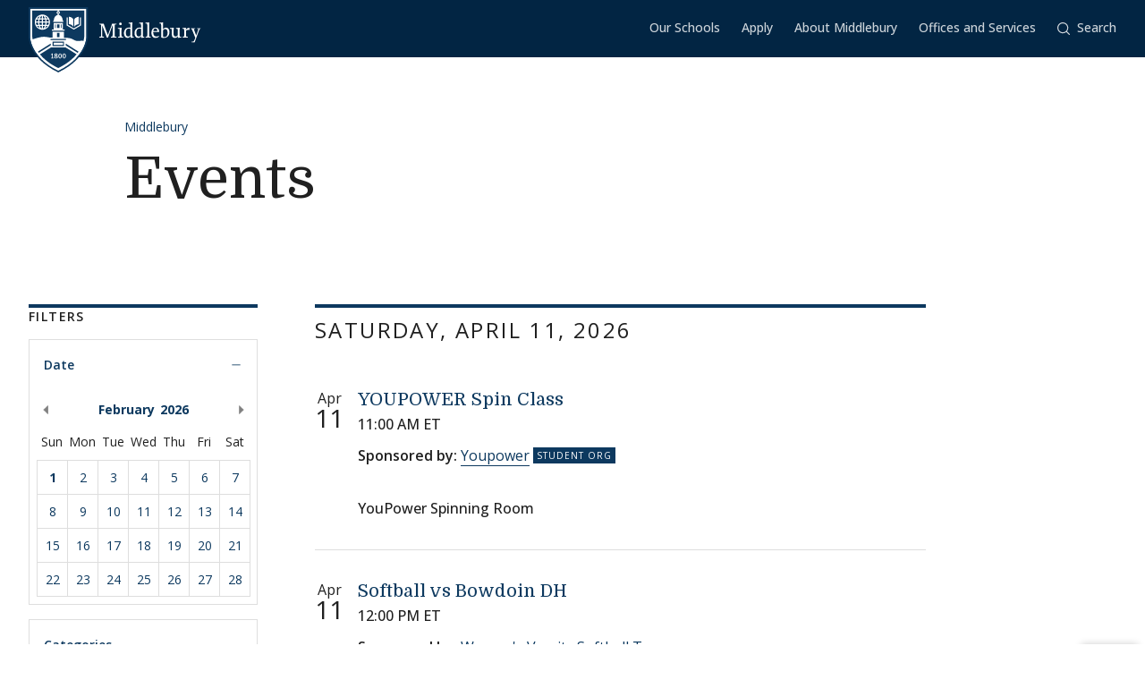

--- FILE ---
content_type: text/html; charset=UTF-8
request_url: https://www.middlebury.edu/events/?page=46
body_size: 44156
content:
<!DOCTYPE html>
<html lang="en" dir="ltr">
  <head>
    <meta charset="utf-8" />
<script async defer data-domain="middlebury.edu" src="https://plausible.io/js/script.file-downloads.hash.outbound-links.pageview-props.tagged-events.js"></script>
<script>window.plausible = window.plausible || function() { (window.plausible.q = window.plausible.q || []).push(arguments) }</script>
<meta name="Generator" content="Drupal 10 (https://www.drupal.org)" />
<meta name="MobileOptimized" content="width" />
<meta name="HandheldFriendly" content="true" />
<meta name="viewport" content="width=device-width, initial-scale=1.0" />
<link rel="icon" href="/events/themes/custom/middlebury_theme/favicon.ico" type="image/vnd.microsoft.icon" />

    <title>Events | Events</title>
    <link rel="stylesheet" media="all" href="/events/sites/default/files/css/css_-dkTsBJsXe0-Gx3YP3b-bqAzy4HFDg7sSTSwQfuZkOc.css?delta=0&amp;language=en&amp;theme=middlebury_theme&amp;include=eJxliUEOwyAMBD8E5UkI6g21ZCCynbT8vlUPzaGX1cxshTs047VPA-WN5aOWGga0SOhMJKiHruwPdKQmsxaJ5kt4tP__ChEnhlu8F8GgosHXPpvyttKPwsl4WvrurU86BG-MXznh" />
<link rel="stylesheet" media="all" href="/events/sites/default/files/css/css_X9z1AP46AzlYVlvjLMbkFouhhuUtD5c_O9AidWqdR7M.css?delta=1&amp;language=en&amp;theme=middlebury_theme&amp;include=eJxliUEOwyAMBD8E5UkI6g21ZCCynbT8vlUPzaGX1cxshTs047VPA-WN5aOWGga0SOhMJKiHruwPdKQmsxaJ5kt4tP__ChEnhlu8F8GgosHXPpvyttKPwsl4WvrurU86BG-MXznh" />
<link rel="stylesheet" media="all" href="//fonts.googleapis.com/css2?family=Domine:wght@400;700&amp;family=Open+Sans:wght@300;400;500;600;700;800&amp;display=swap" />
<link rel="stylesheet" media="all" href="/events/sites/default/files/css/css_pn4zS82UFxjKTyEoRgnyD0Yca_tGP7U53DKjm8JkGes.css?delta=3&amp;language=en&amp;theme=middlebury_theme&amp;include=eJxliUEOwyAMBD8E5UkI6g21ZCCynbT8vlUPzaGX1cxshTs047VPA-WN5aOWGga0SOhMJKiHruwPdKQmsxaJ5kt4tP__ChEnhlu8F8GgosHXPpvyttKPwsl4WvrurU86BG-MXznh" />

    
  </head>
  <body id="midd-pagetop">
    <nav aria-labelledby="midd-skip-link">
      <a href="#midd-main" class="sr-only sr-focusable" id="midd-skip-link">
        Skip to content
      </a>
    </nav>
    <div style="display:none">
      <svg xmlns="http://www.w3.org/2000/svg" xmlns:xlink="http://www.w3.org/1999/xlink"><symbol fill-rule="evenodd" viewBox="0 0 24 24" id="icon-bars"><path d="M0 19h24v2H0zm0-8h24v2H0zm0-8h24v2H0z"/></symbol><symbol fill-rule="evenodd" viewBox="0 0 24 24" id="icon-calendar"><path d="M8 4h8v2h3V4h4v19H1V4h4v2h3V4zM4 9v11h16V9H4zm12-8h3v3h-3V1zM5 1h3v3H5V1z"/></symbol><symbol fill-rule="evenodd" viewBox="0 0 24 24" id="icon-calendar-alt"><path d="M8 4h8v3h3V4h4v19H1V4h4v3h3V4zM4 9v11h16V9H4zm12-8h3v3h-3V1zM5 1h3v3H5V1zm9.324 16.113c1.07 0 1.563-.451 1.563-1.118 0-.643-.405-.976-1.118-.976-.703 0-1.147.178-1.564.476l-1.67-.551v-4.648h6.197v1.55h-4.338v1.858c.543-.226.927-.523 1.76-.523 1.797 0 2.948.898 2.948 2.754 0 1.94-1.375 3.035-3.744 3.035-1.44 0-2.419-.618-3.443-1.238l.93-1.549c.797.476 1.586.93 2.479.93zm-7.127 1.549v-5.887h-1.24v-1.22c1.24-.06 1.66-.33 1.898-1.26h1.511v8.367H7.197z"/></symbol><symbol fill-rule="evenodd" viewBox="0 0 24 24" id="icon-caret-down"><path d="M23 7 12 17 1 7z"/></symbol><symbol fill-rule="evenodd" viewBox="0 0 24 24" id="icon-caret-left"><path d="M17 1 7 12l10 11z"/></symbol><symbol fill-rule="evenodd" viewBox="0 0 24 24" id="icon-caret-right"><path d="m7 1 10 11L7 23z"/></symbol><symbol fill-rule="evenodd" viewBox="0 0 24 24" id="icon-caret-up"><path d="M1 17 12 7l11 10z"/></symbol><symbol fill-rule="evenodd" viewBox="0 0 24 24" id="icon-check"><path fill-rule="nonzero" d="M21.671 3 23 4.405 7.302 21 1 14.338l1.329-1.405 4.973 5.258z"/></symbol><symbol fill-rule="evenodd" viewBox="0 0 24 24" id="icon-chevron-down"><path d="M4.079 7H1l11 10L23 7h-3.079L12 14.201 4.079 7z" fill-rule="nonzero"/></symbol><symbol fill-rule="evenodd" viewBox="0 0 24 24" id="icon-chevron-left"><path d="M17 19.921V23L7 12 17 1v3.079L9.799 12 17 19.921z" fill-rule="nonzero"/></symbol><symbol fill-rule="evenodd" viewBox="0 0 24 24" id="icon-chevron-right"><path d="M7 19.921V23l10-11L7 1v3.079L14.201 12 7 19.921z" fill-rule="nonzero"/></symbol><symbol fill-rule="evenodd" viewBox="0 0 24 24" id="icon-chevron-up"><path d="M4.079 17H1L12 7l11 10h-3.079L12 9.799 4.079 17z" fill-rule="nonzero"/></symbol><symbol fill-rule="evenodd" viewBox="0 0 24 24" id="icon-compass"><path d="M12 24C5.373 24 0 18.627 0 12S5.373 0 12 0s12 5.373 12 12-5.373 12-12 12zm6-18-8 2.74L15.26 14 18 6zM6 18l8-2.74-1.162-1.163L8.72 15.28l1.182-4.117L8.74 10 6 18z"/></symbol><symbol fill-rule="evenodd" viewBox="0 0 24 24" id="icon-discord"><path d="M20.33 4.464a19.918 19.918 0 0 0-4.951-1.517c-.234.417-.446.846-.634 1.284a18.575 18.575 0 0 0-5.495 0c-.19-.438-.4-.867-.635-1.284-1.71.292-3.377.803-4.955 1.52C.527 9.082-.323 13.582.102 18.018a19.977 19.977 0 0 0 6.073 3.035 14.74 14.74 0 0 0 1.3-2.088c-.71-.263-1.395-.59-2.048-.973.172-.124.34-.252.502-.376 3.845 1.8 8.297 1.8 12.142 0 .164.134.332.261.502.376-.653.385-1.34.71-2.052.975.374.73.808 1.428 1.3 2.086a19.885 19.885 0 0 0 6.077-3.033c.498-5.144-.851-9.603-3.568-13.556zM8.013 15.29c-1.183 0-2.161-1.07-2.161-2.384 0-1.316.944-2.394 2.157-2.394 1.214 0 2.184 1.078 2.164 2.394-.021 1.315-.954 2.384-2.16 2.384zm7.974 0c-1.186 0-2.16-1.07-2.16-2.384 0-1.316.944-2.394 2.16-2.394 1.215 0 2.178 1.078 2.157 2.394-.02 1.315-.951 2.384-2.157 2.384z"/></symbol><symbol fill-rule="evenodd" viewBox="0 0 24 24" id="icon-envelope"><path d="M24 4.302V18a2 2 0 0 1-2 2H2a2 2 0 0 1-2-2V4.302l12 10 12-10zM2.762 4h18.476L12 11.698 2.762 4z"/></symbol><symbol fill-rule="evenodd" viewBox="0 0 24 24" id="icon-expand"><path clip-rule="evenodd" d="M15.1 1.95V.309h6.563v6.564h-1.64V3.107l-4.67 4.673-1.161-1.16 4.673-4.67H15.1zM7.808 6.62 3.134 1.95H6.9V.309H.336v6.564h1.641V3.107l4.671 4.675L7.81 6.62zM6.65 14.164l-4.677 4.681v-3.766H.332v6.564h6.564V20H3.13l4.681-4.677-1.16-1.161zm7.54 1.162 4.68 4.676h-3.767v1.64h6.564v-6.563h-1.64v3.766l-4.677-4.68-1.16 1.161z"/></symbol><symbol fill="none" fill-rule="evenodd" viewBox="0 0 24 24" id="icon-external-link"><path d="M22.154 22.154H1.846V1.846h9.23V0H0v24h24V12.923h-1.846v9.23z" fill="#000"/><path d="M16.615 0v1.846h4.237L9.498 13.191l1.311 1.31L22.154 3.149v4.237H24V0h-7.385z" fill="#000"/></symbol><symbol fill-rule="evenodd" viewBox="0 0 24 24" id="icon-facebook"><path d="M22.675 0H1.325C.593 0 0 .593 0 1.325v21.35C0 23.407.593 24 1.325 24h11.494v-9.294H9.691v-3.622h3.128V8.413c0-3.1 1.893-4.788 4.659-4.788 1.324 0 2.463.098 2.795.143v3.24h-1.918c-1.504 0-1.795.715-1.795 1.763v2.313h3.586l-.467 3.622h-3.12V24h6.116c.732 0 1.325-.593 1.325-1.325V1.325C24 .593 23.407 0 22.675 0"/></symbol><symbol fill-rule="evenodd" viewBox="0 0 24 24" id="icon-github"><path clip-rule="evenodd" d="M12 .294c-6.63 0-12 5.37-12 12 0 5.304 3.44 9.798 8.206 11.39.597.11.818-.259.818-.583 0-.287-.007-1.039-.015-2.04-3.337.721-4.044-1.606-4.044-1.606-.545-1.385-1.333-1.76-1.333-1.76-1.09-.745.08-.73.08-.73 1.201.088 1.842 1.237 1.842 1.237 1.068 1.835 2.807 1.304 3.492.995.11-.774.42-1.304.759-1.606-2.66-.295-5.459-1.326-5.459-5.923 0-1.31.464-2.379 1.238-3.219-.125-.31-.538-1.525.11-3.175 0 0 1.01-.324 3.3 1.23A11.645 11.645 0 0 1 12 6.1c1.017.008 2.048.14 3.005.405 2.292-1.554 3.3-1.23 3.3-1.23.656 1.65.244 2.873.119 3.175.766.84 1.23 1.908 1.23 3.22 0 4.61-2.807 5.62-5.48 5.922.426.368.817 1.105.817 2.225 0 1.606-.015 2.895-.015 3.293 0 .324.214.692.825.574C20.567 22.092 24 17.598 24 12.302 24 5.665 18.63.294 12 .294z"/></symbol><symbol fill-rule="evenodd" viewBox="0 0 24 24" id="icon-google-scholar"><g fill-rule="nonzero" fill="none"><path fill="#4285F4" d="M12 19.271 0 9.501 12 0z"/><path fill="#356AC3" d="m12 19.271 12-9.77L12 0z"/><path d="M12 24a7 7 0 1 0 0-14 7 7 0 0 0 0 14z" fill="#A0C3FF"/><path d="M5.673 14a7 7 0 0 1 12.653 0H5.673z" fill="#76A7FA"/></g></symbol><symbol fill-rule="evenodd" viewBox="0 0 24 24" id="icon-google-scholar-monochrome"><path d="M11.5 8.84V.2L0 9.3l4.84 3.94a8.011 8.011 0 0 1 6.66-4.4zm1-8.64v8.64a8 8 0 0 1 6.66 4.41L24 9.3 12.5.2z"/><path d="M18.36 13.9c-.41-.89-1-1.68-1.72-2.32-.02-.02-.04-.03-.05-.05-.24-.21-.49-.4-.75-.57-.01-.01-.02-.01-.04-.02-.24-.16-.49-.29-.75-.42-.05-.03-.1-.05-.16-.08-.27-.13-.56-.24-.85-.33-.02-.01-.04-.01-.06-.02-.27-.08-.54-.14-.82-.18-.08-.01-.15-.03-.23-.04-.31-.04-.61-.07-.93-.07-.31 0-.62.03-.93.07-.08.01-.16.02-.23.04-.28.05-.55.11-.82.18-.02.01-.04.01-.06.02-.29.09-.57.2-.85.33-.05.02-.1.05-.16.08-.26.13-.51.26-.75.42-.01.01-.02.01-.04.02-.26.17-.51.37-.75.57-.02.02-.04.03-.05.05-.72.64-1.31 1.43-1.72 2.32-.41.88-.64 1.87-.64 2.9 0 3.87 3.13 7 7 7s7-3.13 7-7c0-1.03-.23-2.02-.64-2.9z"/></symbol><symbol fill-rule="evenodd" viewBox="0 0 24 24" id="icon-images"><path d="M20 13v4h-4v4H0v-2h14v-7H2v7H0v-9h4V6h4V2h16v11h-4zm0-2h2V4H10v2h10v5zM6 10h10v5h2V8H6v2z" fill-rule="nonzero"/></symbol><symbol fill-rule="evenodd" viewBox="0 0 24 24" id="icon-info"><path d="M12 24C5.373 24 0 18.627 0 12S5.373 0 12 0s12 5.373 12 12-5.373 12-12 12zm2.514-17.448c0-.846-.576-1.35-1.368-1.35-1.116 0-1.746.918-1.746 1.728 0 .828.594 1.332 1.368 1.332a1.725 1.725 0 0 0 1.746-1.71zm-1.062 4.536c0-1.026-.72-1.71-1.728-1.71-1.404 0-2.412 1.116-3.24 3.06l.936.36c.486-1.08.9-1.782 1.296-1.782.144 0 .252.072.252.342 0 .918-1.494 3.564-1.494 5.04 0 1.116.774 1.782 1.854 1.782 1.278 0 2.358-.954 3.06-2.862l-.936-.324c-.522 1.206-.864 1.512-1.152 1.512-.18 0-.324-.09-.324-.36 0-.936 1.476-3.6 1.476-5.058z"/></symbol><symbol fill-rule="evenodd" viewBox="0 0 24 24" id="icon-instagram"><path d="M18.406 4.154a1.44 1.44 0 1 0-.001 2.88 1.44 1.44 0 0 0 0-2.88"/><path d="M21.768 16.85c-.053 1.17-.249 1.804-.413 2.227-.218.56-.478.96-.898 1.38-.42.42-.82.68-1.38.898-.423.164-1.058.36-2.228.413-1.265.057-1.645.07-4.85.07-3.203 0-3.582-.013-4.848-.07-1.17-.053-1.805-.249-2.229-.413a3.72 3.72 0 0 1-1.379-.898 3.71 3.71 0 0 1-.897-1.38c-.165-.423-.36-1.058-.414-2.228-.058-1.266-.07-1.645-.07-4.85 0-3.203.012-3.582.07-4.848.054-1.17.25-1.805.414-2.229.217-.559.477-.959.897-1.379.42-.42.82-.68 1.38-.897.423-.165 1.058-.36 2.228-.414 1.266-.058 1.645-.07 4.849-.07s3.583.012 4.85.07c1.17.054 1.804.25 2.227.414.56.217.96.477 1.38.897.42.42.68.82.898 1.38.164.423.36 1.058.413 2.228.057 1.266.07 1.645.07 4.849s-.013 3.583-.07 4.85m2.16-9.798c-.059-1.277-.262-2.149-.558-2.912a5.856 5.856 0 0 0-1.384-2.125A5.896 5.896 0 0 0 19.861.63c-.764-.297-1.637-.5-2.914-.558C15.668.014 15.26 0 12 0S8.333.014 7.052.072C5.775.13 4.903.333 4.14.63a5.85 5.85 0 0 0-2.125 1.385A5.876 5.876 0 0 0 .63 4.14c-.297.763-.5 1.635-.558 2.912C.014 8.332 0 8.741 0 12c0 3.26.014 3.668.072 4.947.059 1.278.261 2.15.558 2.914a5.896 5.896 0 0 0 1.385 2.125A5.856 5.856 0 0 0 4.14 23.37c.763.296 1.635.5 2.912.558C8.332 23.987 8.741 24 12 24c3.26 0 3.668-.013 4.947-.072 1.277-.059 2.15-.262 2.914-.558a5.877 5.877 0 0 0 2.125-1.384 5.877 5.877 0 0 0 1.384-2.125c.296-.764.5-1.636.558-2.914C23.987 15.668 24 15.26 24 12s-.013-3.667-.072-4.948"/><path d="M12 16a4 4 0 1 1 .001-8A4 4 0 0 1 12 16m0-10.163a6.163 6.163 0 1 0 .002 12.326A6.163 6.163 0 0 0 12 5.837"/></symbol><symbol fill-rule="evenodd" viewBox="0 0 24 24" id="icon-linkedin"><path d="M20.45 20.45h-3.557v-5.569c0-1.329-.025-3.037-1.85-3.037-1.852 0-2.136 1.447-2.136 2.941v5.665H9.349V8.997h3.415v1.566h.049c.475-.901 1.635-1.85 3.368-1.85 3.605 0 4.27 2.372 4.27 5.457v6.28zM5.336 7.433a2.063 2.063 0 0 1-2.062-2.065 2.063 2.063 0 1 1 4.125 0c0 1.14-.924 2.065-2.063 2.065zM3.556 20.45h3.561V8.997h-3.56V20.45zM22.224 0H1.77C.794 0 0 .775 0 1.731v20.536C0 23.224.794 24 1.77 24h20.454c.979 0 1.774-.776 1.774-1.733V1.731C23.998.775 23.203 0 22.224 0z"/></symbol><symbol fill-rule="evenodd" viewBox="0 0 24 24" id="icon-map-marker"><path d="M12 0c4.97 0 9 3.91 9 8.734S12 24 12 24 3 13.558 3 8.734 7.03 0 12 0zm3 9c0-1.655-1.346-3-3-3S9 7.345 9 9s1.346 3 3 3 3-1.345 3-3z"/></symbol><symbol fill-rule="evenodd" viewBox="0 0 24 24" id="icon-mastodon"><path d="M23.292 5.314c-.35-2.579-2.621-4.612-5.317-5.006C17.52.24 15.8 0 11.812 0h-.03C7.79 0 6.936.243 6.483.308 3.865.692 1.474 2.517.893 5.126.616 6.412.585 7.836.637 9.144c.074 1.874.09 3.745.262 5.613.12 1.24.326 2.47.621 3.68.551 2.236 2.785 4.098 4.973 4.855 2.341.79 4.858.923 7.273.378.265-.061.53-.132.788-.212.585-.185 1.274-.39 1.778-.754a.08.08 0 0 0 .016-.018.058.058 0 0 0 .006-.025v-1.81s0-.015-.006-.02a.08.08 0 0 0-.016-.02.028.028 0 0 0-.021-.008h-.025a20.3 20.3 0 0 1-4.72.544c-2.735 0-3.47-1.283-3.683-1.818a5.594 5.594 0 0 1-.32-1.434c0-.01 0-.015.003-.025a.046.046 0 0 1 .016-.018.033.033 0 0 1 .021-.01h.025c1.52.364 3.077.545 4.643.545.375 0 .75 0 1.126-.009 1.572-.043 3.23-.123 4.778-.421a.981.981 0 0 0 .111-.025c2.44-.465 4.763-1.92 5-5.603.01-.145.03-1.52.03-1.67 0-.512.167-3.628-.024-5.545zm-3.757 9.193H16.97V8.29c0-1.308-.55-1.975-1.674-1.975-1.233 0-1.849.79-1.849 2.35v3.403h-2.55V8.664c0-1.56-.619-2.35-1.853-2.35-1.114 0-1.67.667-1.674 1.975v6.218H4.806V8.101c0-1.307.339-2.347 1.013-3.12.698-.769 1.612-1.163 2.747-1.163 1.314 0 2.308.499 2.97 1.499l.64 1.061.64-1.061c.661-.997 1.655-1.499 2.966-1.499 1.132 0 2.049.394 2.747 1.163.677.77 1.012 1.81 1.012 3.12v6.406h-.006z"/></symbol><symbol fill-rule="evenodd" viewBox="0 0 22 24" id="icon-middlebury-shield"><g fill-rule="nonzero"><path d="m10.884 24-.116-.056c-5.54-2.659-8.172-6.023-9.403-8.377C.02 12.995 0 11.075 0 10.994V0h21.756v10.994c0 .08-.015 2.001-1.356 4.572-1.227 2.355-3.855 5.72-9.399 8.377l-.117.057zM.543.543v10.45c0 .02.025 1.895 1.32 4.354 1.187 2.255 3.714 5.477 9.021 8.051 5.311-2.575 7.837-5.796 9.02-8.051 1.29-2.46 1.311-4.335 1.311-4.353V.543H.543z"/><path d="M6.965 4.087a2.407 2.407 0 0 0-.948-.76c.144.21.266.467.36.76h.588zm-1.71-.915v.913h.695c-.176-.476-.43-.8-.695-.913zM3.928 5.307h.92v-.815h-.815a4.302 4.302 0 0 0-.105.815zm.225-1.22h.695v-.913c-.265.11-.52.433-.695.913zm-.12 2.44h.815v-.815h-.92c.01.297.048.57.105.815zm.815 1.321v-.913h-.695c.174.478.43.802.695.913zM3.52 5.712h-.848c.024.29.102.563.22.815h.726a4.857 4.857 0 0 1-.098-.815zm2.55-1.22h-.815v.815h.92a4.624 4.624 0 0 0-.105-.815zm-2.452 0h-.726a2.362 2.362 0 0 0-.22.815h.848a4.88 4.88 0 0 1 .098-.815zM3.14 6.935c.244.328.57.59.947.759a2.92 2.92 0 0 1-.36-.76h-.588zm3.442-1.628h.848a2.374 2.374 0 0 0-.22-.815h-.727c.054.256.087.528.099.815zM4.087 3.328a2.407 2.407 0 0 0-.948.759h.587a2.92 2.92 0 0 1 .361-.76zm2.396 3.199h.726a2.34 2.34 0 0 0 .22-.815h-.847a4.857 4.857 0 0 1-.099.815z"/><path d="M11.114 1.206v.27a.565.565 0 0 1 .352.518.57.57 0 0 1-.352.519v.33c.311.112.872.385 1.128.936.24.517.283.965.287 1.211h.22v.474H9.005V4.99h.22a2.97 2.97 0 0 1 .287-1.21c.256-.552.817-.825 1.128-.94v-.329a.565.565 0 0 1-.352-.517.57.57 0 0 1 .352-.518v-.27H1.332v9.499s.001.428.142 1.139a9.45 9.45 0 0 0 .05-.017c1.019-.348 2.854-.943 4.07-.943 1.217 0 1.663.323 2.83.323.135 0 .264.003.392.007V9.079h4.124v2.204c.826-.024 1.44 0 2.185.133 1.03.187 1.663.855 2.394.968.732.111 1.378-.05 2.16-.013l.477.023c.265-1.037.265-1.691.265-1.691V1.206h-9.307zM5.052 8.305a2.798 2.798 0 0 1-2.795-2.794 2.798 2.798 0 0 1 2.795-2.794A2.798 2.798 0 0 1 7.846 5.51a2.798 2.798 0 0 1-2.794 2.794zm8.184.37H8.518v-.474h.715V5.87h3.288v2.333h.715v.472zm3.548-4.201c.493-.896 1.589-.915 1.589-.915.017-.018 0 2.726 0 2.726s-1.096.016-1.589.915V4.474zm-1.976-.937s1.085.018 1.572.915v2.725c-.487-.896-1.572-.914-1.572-.914s-.014-2.745 0-2.726zm4.398 3.209-2.605 1.528-2.607-1.528V3.794h.407v2.719l2.202 1.29 2.2-1.29V3.794h.407v2.952h-.004z"/><path d="M6.176 5.712h-.92v.815h.814c.056-.244.093-.518.106-.815zm-.921 2.136c.265-.111.52-.435.695-.913h-.695v.913zm.76-.154c.377-.167.703-.431.948-.76h-.587c-.095.293-.215.55-.361.76zm5.303 1.807h-.88v1.522h.88zm-1.034 8.701a1.482 1.482 0 0 0-.346-.18c-.132.071-.226.179-.226.332 0 .187.133.308.343.308.187 0 .316-.11.316-.269a.224.224 0 0 0-.087-.19zm-.226-.427c.119-.06.258-.152.258-.3 0-.143-.104-.228-.284-.228-.172 0-.285.094-.285.233 0 .156.185.243.311.295zm1.489-.521c-.104 0-.185.084-.235.226a1.363 1.363 0 0 0-.061.46c0 .179.013.318.037.418.048.209.144.298.257.298.113 0 .204-.096.252-.252a1.59 1.59 0 0 0 .052-.448c0-.174-.013-.294-.041-.411-.052-.211-.145-.29-.261-.29z"/><path d="M13.623 14.84v.009H8.142L4.17 17.336c1.415 1.73 3.533 3.535 6.709 5.055 3.183-1.524 5.303-3.331 6.716-5.065l-3.972-2.486zm-4.489 3.994h-.85v-.24h.312v-1.19c-.026.017-.11.07-.182.104a2.772 2.772 0 0 1-.204.089l-.072-.158.539-.377h.21v1.533h.25v.239h-.003zm.893.05c-.308 0-.633-.152-.633-.508 0-.216.144-.39.342-.46a.457.457 0 0 1-.287-.41c0-.34.317-.474.61-.474.336 0 .57.18.57.443 0 .22-.172.342-.358.413.26.107.424.235.424.459.002.344-.36.537-.668.537zm1.515-.011c-.473 0-.623-.55-.623-.934 0-.527.269-.909.624-.909.48 0 .63.528.63.917 0 .557-.257.926-.631.926zm1.5 0c-.473 0-.623-.55-.623-.934 0-.527.269-.909.624-.909.48 0 .63.528.63.917.002.557-.256.926-.632.926z"/><path d="M13.047 17.254c-.103 0-.185.084-.235.226a1.363 1.363 0 0 0-.061.46c0 .179.013.318.037.418.048.209.144.298.257.298.113 0 .204-.096.252-.252a1.59 1.59 0 0 0 .052-.448c0-.174-.013-.294-.04-.411-.052-.211-.143-.29-.262-.29zm.66-5.568h-5.66v.407h5.66zm-.699 2.619h-4.26v-1.637h4.26v1.637zm-3.855-.406H12.6v-.824H9.154v.824zm2.165-7.577h-.88v1.364h.88zm-1.354.002h-.27v1.363h.27zm2.096 0h-.27v1.363h.27zm-.924-4.33a.25.25 0 0 1-.257.245.25.25 0 0 1-.257-.245.25.25 0 0 1 .257-.244.25.25 0 0 1 .257.244zM8.133 13.375 3.428 16.34c.1.147.205.295.315.443l4.388-2.769v-.64h.002zm5.49.663 4.381 2.768c.11-.148.215-.296.317-.443l-4.698-2.966v.64z"/></g></symbol><symbol fill-rule="evenodd" viewBox="0 0 24 24" id="icon-minus"><path fill="#0D395F" fill-rule="nonzero" d="M4 12.455V11h16v1.455z"/></symbol><symbol fill-rule="evenodd" viewBox="0 0 24 24" id="icon-orcid"><g fill-rule="nonzero"><path d="M13.875 8.719h-2.222v7.444h2.297c3.272 0 4.022-2.485 4.022-3.722 0-2.016-1.284-3.722-4.097-3.722z"/><path d="M12 0C5.372 0 0 5.372 0 12s5.372 12 12 12 12-5.372 12-12S18.628 0 12 0zM8.09 11.953v5.503H6.648V7.416H8.09v4.537zm-.72-5.681a.95.95 0 0 1-.947-.947c0-.525.422-.947.947-.947a.95.95 0 0 1 .947.947.95.95 0 0 1-.947.947zm6.76 11.194h-3.92V7.416h3.9c3.713 0 5.344 2.653 5.344 5.025 0 2.578-2.015 5.025-5.325 5.025z"/></g></symbol><symbol fill-rule="evenodd" viewBox="0 0 24 24" id="icon-pause"><path clip-rule="evenodd" d="M9 3H7v18h2V3zm7 0h2v18h-2V3z"/></symbol><symbol fill-rule="evenodd" viewBox="0 0 32 32" id="icon-pause-homepage"><path clip-rule="evenodd" d="M13 8H9v16h4V8zm10 0h-4v16h4V8z"/></symbol><symbol fill-rule="evenodd" viewBox="0 0 24 24" id="icon-pinterest"><path clip-rule="evenodd" d="M0 12c0 5.123 3.21 9.497 7.73 11.218-.11-.937-.227-2.482.025-3.566.217-.932 1.4-5.938 1.4-5.938S8.8 13 8.8 11.94c0-1.66.962-2.9 2.16-2.9 1.021 0 1.513.765 1.513 1.682 0 1.025-.653 2.557-.99 3.978-.281 1.189.597 2.159 1.769 2.159 2.123 0 3.756-2.24 3.756-5.471 0-2.861-2.056-4.86-4.991-4.86-3.398 0-5.393 2.549-5.393 5.184 0 1.027.395 2.127.889 2.726a.36.36 0 0 1 .083.343c-.091.377-.293 1.188-.332 1.355-.053.218-.173.265-.4.159-1.492-.694-2.424-2.875-2.424-4.627 0-3.77 2.737-7.23 7.892-7.23 4.144 0 7.365 2.954 7.365 6.9s-2.595 7.43-6.2 7.43c-1.21 0-2.347-.63-2.737-1.372 0 0-.6 2.282-.744 2.84-.282 1.084-1.064 2.456-1.549 3.235C9.584 23.815 10.77 24 12 24c6.627 0 12-5.373 12-12S18.627 0 12 0 0 5.373 0 12z"/></symbol><symbol fill-rule="evenodd" viewBox="0 0 24 24" id="icon-play"><path fill-rule="nonzero" d="M21 12 3 24V0z"/></symbol><symbol fill-rule="evenodd" viewBox="0 0 32 32" id="icon-play-homepage"><path d="m25 16-14 9V7l14 9z"/></symbol><symbol fill-rule="evenodd" viewBox="0 0 24 24" id="icon-plus"><path d="M13 11h10v2H13v10h-2V13H1v-2h10V1h2v10z" fill-rule="nonzero"/></symbol><symbol fill-rule="evenodd" viewBox="0 0 24 24" id="icon-redo"><path d="M20.496 3.54 24 0v9.434h-9.434L18 6c-1.523-1.523-3.668-2.438-6-2.438A8.432 8.432 0 0 0 3.562 12 8.432 8.432 0 0 0 12 20.438a8.454 8.454 0 0 0 7.71-5.004l3.27 1.382A11.976 11.976 0 0 1 12 24C5.379 24 0 18.621 0 12S5.379 0 12 0c3.316 0 6.316 1.336 8.496 3.54z" fill-rule="nonzero"/></symbol><symbol fill-rule="evenodd" viewBox="0 0 32 32" id="icon-replay-homepage"><path clip-rule="evenodd" d="M15.485 21.985c3.49.145 6.336-2.49 6.492-5.739.157-3.248-2.424-6.109-5.914-6.253a6.312 6.312 0 0 0-4.461 1.565l2.17 2.148h-6.78v-6.71l2.481 2.456a9.348 9.348 0 0 1 6.734-2.456c5.082.211 9.007 4.408 8.768 9.375-.24 4.966-4.553 8.822-9.635 8.61-4.025-.166-7.325-2.835-8.404-6.406h3.225c.943 1.92 2.917 3.31 5.324 3.41z"/></symbol><symbol fill-rule="evenodd" viewBox="0 0 24 24" id="icon-scopus"><path d="M0 0v24h24V0H0zm9.825 14.421c0 2.15-1.84 3.235-3.595 3.235-1.255 0-2.168-.19-3.061-.602l.206-1.359c.878.534 1.634.791 2.786.791 1.17 0 2.15-.791 2.15-1.892 0-1.135-1.101-1.565-2.15-2.203-1.41-.858-2.957-1.616-2.957-3.37 0-1.755 1.29-3.131 3.406-3.131 1.479 0 2.132.173 3.045.55L9.568 7.8c-.982-.585-1.755-.757-2.873-.757-1.29 0-1.944.98-1.944 1.875 0 1.203 1.153 1.65 2.236 2.305 1.394.826 2.84 1.565 2.838 3.198zm7.617 2.032c1.12 0 2.237-.224 3.287-.792l.102 1.308c-.928.464-2.098.654-3.508.654-2.804 0-5.814-2.064-5.814-5.832 0-3.302 2.528-5.9 5.865-5.9 1.737 0 2.511.207 3.457.654l-.102 1.29c-1.031-.569-2.116-.791-3.526-.791-2.237 0-4.146 1.771-4.146 4.644 0 2.717 1.943 4.765 4.385 4.765z" fill-rule="nonzero"/></symbol><symbol fill-rule="evenodd" viewBox="0 0 24 24" id="icon-search"><path d="M17.193 18.59A10.457 10.457 0 0 1 10.5 21C4.701 21 0 16.299 0 10.5S4.701 0 10.5 0 21 4.701 21 10.5a10.45 10.45 0 0 1-2.41 6.693c.041.03.08.063.117.1l5.013 5.013a1 1 0 0 1-1.414 1.414l-5.013-5.013a1.008 1.008 0 0 1-.1-.116zM10.5 19a8.5 8.5 0 1 0 0-17 8.5 8.5 0 0 0 0 17z" fill-rule="nonzero"/></symbol><symbol fill-rule="evenodd" viewBox="0 0 24 24" id="icon-threads"><path d="M18.067 11.124a7.187 7.187 0 0 0-.314-.143c-.186-3.413-2.05-5.367-5.183-5.387h-.043c-1.873 0-3.43.8-4.39 2.255L9.86 9.03c.716-1.086 1.84-1.319 2.669-1.319h.028c1.032.006 1.81.306 2.313.891.366.427.611 1.014.732 1.757a13.156 13.156 0 0 0-2.96-.143c-2.977.171-4.89 1.908-4.763 4.322.065 1.223.675 2.277 1.717 2.965.881.58 2.015.866 3.195.8 1.558-.084 2.779-.68 3.631-1.765.648-.825 1.057-1.894 1.238-3.242.742.448 1.293 1.038 1.596 1.747.517 1.203.546 3.183-1.069 4.797-1.415 1.414-3.116 2.025-5.686 2.044-2.851-.021-5.007-.935-6.41-2.718-1.312-1.669-1.991-4.08-2.016-7.165.025-3.085.704-5.496 2.016-7.165C7.494 3.054 9.65 2.14 12.501 2.12c2.872.021 5.066.94 6.522 2.731.713.879 1.25 1.982 1.606 3.27l2.018-.539c-.43-1.585-1.106-2.951-2.027-4.084C18.755 1.201 16.025.025 12.509 0h-.014c-3.51.024-6.209 1.205-8.021 3.51C2.86 5.561 2.027 8.415 2 11.991v.018c.027 3.577.86 6.431 2.474 8.481 1.812 2.305 4.511 3.485 8.021 3.51h.014c3.12-.021 5.319-.839 7.131-2.649 2.37-2.368 2.299-5.336 1.517-7.158-.56-1.307-1.628-2.368-3.09-3.07zm-5.387 5.065c-1.305.073-2.661-.513-2.727-1.768-.05-.93.662-1.968 2.807-2.092.246-.014.486-.022.724-.022.78 0 1.508.077 2.171.22-.247 3.088-1.697 3.59-2.975 3.66v.002z"/></symbol><symbol fill-rule="evenodd" viewBox="0 0 24 24" id="icon-tiktok"><path d="M22.261 9.716c-.193.012-.385.025-.59.025-2.246 0-4.21-1.155-5.365-2.9v9.87c0 4.03-3.26 7.289-7.29 7.289s-7.29-3.26-7.29-7.29 3.26-7.29 7.29-7.29c.154 0 .295.013.45.026v3.594c-.155-.013-.296-.052-.45-.052a3.725 3.725 0 0 0-3.722 3.722 3.725 3.725 0 0 0 3.722 3.722c2.053 0 3.876-1.617 3.876-3.67L12.931 0h3.439a6.392 6.392 0 0 0 5.904 5.711v3.992l-.013.013z"/></symbol><symbol fill-rule="evenodd" viewBox="0 0 24 24" id="icon-times"><path d="m13.414 12 8.485 8.485-1.414 1.414L12 13.414 3.515 21.9 2.1 20.485 10.586 12 2.1 3.515 3.515 2.1 12 10.586 20.485 2.1 21.9 3.515 13.414 12z"/></symbol><symbol fill-rule="evenodd" viewBox="0 0 24 24" id="icon-twitter"><path d="M23.333 1.394c-.946.604-2 1.05-3.133 1.286C19.307 1.643 18.027 1 16.613 1c-2.72 0-4.92 2.376-4.92 5.303 0 .42.04.827.12 1.208-4.093-.223-7.72-2.337-10.146-5.54A5.57 5.57 0 0 0 1 4.636c0 1.838.867 3.466 2.187 4.41A4.676 4.676 0 0 1 .96 8.392v.065c0 2.573 1.693 4.713 3.947 5.198a4.734 4.734 0 0 1-2.227.092c.627 2.1 2.453 3.637 4.6 3.676-1.68 1.43-3.8 2.27-6.107 2.27-.4 0-.8-.025-1.173-.065 2.173 1.497 4.76 2.376 7.547 2.376 9.053 0 14-8.073 14-15.083l-.014-.682c.974-.749 1.8-1.68 2.467-2.757a9.232 9.232 0 0 1-2.827.84c1.014-.656 1.787-1.693 2.16-2.927"/></symbol><symbol fill-rule="evenodd" viewBox="0 0 24 24" id="icon-vimeo"><path d="M13.76 7.639c2.742-1.655 4.207.67 2.805 3.285-1.403 2.615-2.679 4.334-3.348 4.334-.67 0-1.188-1.756-1.946-4.827-.796-3.159-.796-8.87-4.082-8.213C4.081 2.825 0 7.702 0 7.702l.973 1.276s2.009-1.592 2.679-.796c.67.796 3.234 10.361 4.08 12.13.746 1.541 2.806 3.588 5.055 2.123 2.262-1.453 9.754-7.86 11.094-15.415 1.34-7.544-9.022-5.964-10.121.619"/></symbol><symbol fill-rule="evenodd" viewBox="0 0 24 24" id="icon-volume-mute"><path d="M3.434 8.134 11 2.022v19l-7.566-6.02H0V8.133zM18.414 12l2.122 2.121-1.415 1.415L17 13.414l-2.121 2.122-1.415-1.415L15.586 12l-2.122-2.121 1.415-1.415L17 10.586l2.121-2.122 1.415 1.415L18.414 12z"/></symbol><symbol fill-rule="evenodd" viewBox="0 0 24 24" id="icon-volume-up"><path d="M23.135 12.01c0 4.183-1.818 8.14-4.99 10.84a.697.697 0 0 1-.44.172.686.686 0 0 1-.538-.247.69.69 0 0 1 .065-.958 12.894 12.894 0 0 0 4.526-9.807c0-3.764-1.645-7.345-4.526-9.808a.69.69 0 0 1-.065-.957c.236-.301.688-.323.978-.075a14.212 14.212 0 0 1 4.99 10.84zm-6.86 8.775a.635.635 0 0 1-.442.172.7.7 0 0 1-.537-.247c-.247-.29-.194-.71.097-.958a10.195 10.195 0 0 0 3.537-7.742c0-2.98-1.28-5.797-3.559-7.743a.69.69 0 0 1-.075-.957.686.686 0 0 1 .978-.076 11.522 11.522 0 0 1 4.033 8.776c0 3.387-1.452 6.592-4.033 8.775zm-1.646-2.753a.636.636 0 0 1-.44.172.617.617 0 0 1-.517-.247.662.662 0 0 1 .076-.957 6.596 6.596 0 0 0 2.28-4.99 6.596 6.596 0 0 0-2.28-4.99.662.662 0 0 1-.076-.957.662.662 0 0 1 .957-.075c1.775 1.494 2.774 3.71 2.774 6.022 0 2.312-1 4.527-2.774 6.022zM3.434 8.134 11 2.022v19l-7.566-6.02H0V8.133h3.434z"/></symbol><symbol fill-rule="evenodd" viewBox="0 0 24 24" id="icon-warning"><path d="M11 0h2v16h-2V0zm0 20h2v4h-2v-4z"/></symbol><symbol fill-rule="evenodd" viewBox="0 0 24 24" id="icon-wechat"><path d="M19.18 13.97a.954.954 0 0 1-.963-.945c0-.524.431-.947.964-.947.533 0 .963.423.963.947 0 .523-.43.946-.963.946zm-4.818 0a.954.954 0 0 1-.964-.945c0-.524.431-.947.964-.947.533 0 .963.423.963.947 0 .523-.43.946-.963.946zm7.14 5.418C23.027 18.303 24 16.7 24 14.917c0-3.268-3.237-5.916-7.23-5.916-3.992 0-7.227 2.648-7.227 5.916 0 3.268 3.236 5.917 7.228 5.917.825 0 1.62-.117 2.359-.325a.709.709 0 0 1 .212-.03c.138 0 .265.041.383.109l1.582.898a.27.27 0 0 0 .14.043.24.24 0 0 0 .241-.237c0-.058-.023-.116-.04-.173l-.325-1.193a.474.474 0 0 1 .178-.536"/><path d="M11.565 8.434c-.64 0-1.156-.509-1.156-1.135 0-.627.518-1.135 1.156-1.135.638 0 1.156.508 1.156 1.135 0 .626-.518 1.135-1.156 1.135zm-5.782 0a1.146 1.146 0 0 1-1.156-1.135c0-.627.518-1.135 1.156-1.135.637 0 1.155.508 1.155 1.135 0 .626-.518 1.135-1.155 1.135zM8.675 2.47C3.884 2.47 0 5.65 0 9.57c0 2.14 1.169 4.064 2.997 5.365a.567.567 0 0 1 .244.464.615.615 0 0 1-.032.18l-.39 1.433c-.019.068-.047.137-.047.208 0 .157.13.285.29.285a.331.331 0 0 0 .167-.054l1.9-1.077a.925.925 0 0 1 .46-.13c.088 0 .174.012.254.037a10.434 10.434 0 0 0 3.308.377 5.367 5.367 0 0 1-.29-1.74c0-3.575 3.541-6.475 7.911-6.475.158 0 .316.004.472.012-.656-3.392-4.242-5.985-8.57-5.985z"/></symbol><symbol fill-rule="evenodd" viewBox="0 0 24 24" id="icon-weibo"><path d="M18.028 11.627c-.338-.106-.57-.173-.394-.63.384-.99.424-1.846.006-2.459-.778-1.145-2.91-1.084-5.354-.031 0 0-.768.344-.57-.279.374-1.244.318-2.282-.265-2.886-1.324-1.366-4.851.052-7.874 3.161C1.315 10.83 0 13.3 0 15.436 0 19.516 5.09 22 10.067 22c6.527 0 10.869-3.9 10.869-6.997.003-1.873-1.53-2.936-2.908-3.376zm-7.944 8.908C6.11 20.94 2.68 19.09 2.421 16.41c-.258-2.685 2.756-5.185 6.725-5.59 3.975-.406 7.405 1.444 7.66 4.125.261 2.684-2.752 5.188-6.723 5.59h.001zM22.362 4.157a6.239 6.239 0 0 0-6.046-2.013c-.497.109-.811.613-.706 1.12a.917.917 0 0 0 1.09.727A4.438 4.438 0 0 1 21 5.42a4.745 4.745 0 0 1 .944 4.545.95.95 0 0 0 .592 1.189c.484.16 1-.113 1.156-.606v-.004c.675-2.142.248-4.592-1.328-6.387z"/><path d="M19.59 10.044a.787.787 0 0 0 .997-.525 3.247 3.247 0 0 0-.646-3.113 3.031 3.031 0 0 0-2.944-.978c-.428.093-.699.528-.609.968.092.44.513.718.937.623a1.49 1.49 0 0 1 1.44.478 1.59 1.59 0 0 1 .316 1.522.82.82 0 0 0 .51 1.025zm-9.112 2.841c-1.89-.508-4.027.463-4.848 2.177-.838 1.747-.027 3.69 1.88 4.323 1.981.657 4.313-.351 5.123-2.235.802-1.846-.199-3.743-2.155-4.264v-.001zm-1.444 4.462c-.384.63-1.208.906-1.827.616-.609-.286-.791-1.018-.407-1.635.38-.613 1.176-.886 1.792-.62.622.276.821 1.001.443 1.639zm1.269-1.67c-.139.245-.447.361-.685.259-.239-.099-.312-.375-.176-.614.14-.238.434-.353.67-.258.238.088.324.364.192.613h-.001z"/></symbol><symbol fill-rule="evenodd" viewBox="0 0 24 24" id="icon-x"><path d="M14.278 10.163 23.209 0h-2.113l-7.76 8.821L7.14 0H0l9.362 13.347L0 24h2.113l8.19-9.322L16.84 24h7.139l-9.702-13.837zm-2.894 3.294-.951-1.332-7.55-10.563h3.255l6.097 8.53.942 1.332 7.92 11.094h-3.255l-6.458-9.051v-.01z"/></symbol><symbol fill-rule="evenodd" viewBox="0 0 24 24" id="icon-youtube"><path d="M23.498 6.655C24 8.548 24 12.5 24 12.5s0 3.951-.502 5.846a3.024 3.024 0 0 1-2.121 2.147C19.505 21 12 21 12 21s-7.505 0-9.377-.507a3.024 3.024 0 0 1-2.122-2.147C0 16.45 0 12.5 0 12.5s0-3.952.501-5.845a3.024 3.024 0 0 1 2.122-2.147C4.495 4 12 4 12 4s7.505 0 9.377.508a3.023 3.023 0 0 1 2.121 2.147zM9.6 15.56l6.171-3.4L9.6 8.76v6.8z"/></symbol></svg>
    </div>
    
      <div class="dialog-off-canvas-main-canvas" data-off-canvas-main-canvas>
    



<div class="site-container">

      <header class="midd-header">

  
  <div class="midd-header__container">

    <div class="midd-header__brand">
      <a href="https://www.middlebury.edu">
        <img width="64px" height="70px" src="/events/themes/custom/middlebury_theme/images/midd-shield.svg?fv=t9jg5i" alt="Logo for Middlebury" class="midd-header__shield">
        <img width="116px" height="23px" src="/events/themes/custom/middlebury_theme/images/midd-wordmark.svg?fv=t9jg5i" alt="Middlebury" class="midd-header__wordmark">
        <span class="sr-only">Middlebury</span>
      </a>
    </div>

    <nav class="midd-nav" aria-label="Primary navigation">
      <button
        class="midd-nav__handle"
        data-toggle-target=".js-midd-nav"
        data-toggle-group="midd-header"
        aria-expanded="false"
        aria-labelledby="midd-nav__handle-label"
      >
        <svg class="icon mr-1 midd-nav__bars" focusable="false" aria-hidden="true">
  <use xlink:href="#icon-bars" />
</svg>
        <svg class="icon mr-1 midd-nav__times" focusable="false" aria-hidden="true">
  <use xlink:href="#icon-times" />
</svg>
        <span class="d-none d-sm-inline" id="midd-nav__handle-label">Menu</span>
      </button>

      
      <ul class="midd-nav__list midd-nav__list--top js-midd-nav">
                  <li class="midd-nav__item midd-nav__item--top">
            <a href="#" class="midd-nav__link midd-nav__link--top">
              Our Schools
            </a>

                          <button
                class="midd-nav__handle midd-nav__handle--sub"
                data-toggle-target=".js-middnav-list-1"
                aria-labelledby="midd-nav__handle-label"
              >
                <svg class="icon midd-nav__chevron" focusable="false" aria-hidden="true">
  <use xlink:href="#icon-chevron-down" />
</svg>
              </button>
              <ul class="midd-nav__list midd-nav__list--sub js-middnav-list-1">
                                  <li class="midd-nav__item">
                    <a href="https://www.middlebury.edu/college/" class="midd-nav__link midd-nav__link--sub">Middlebury College</a>
                  </li>
                                  <li class="midd-nav__item">
                    <a href="https://www.middlebury.edu/institute/" class="midd-nav__link midd-nav__link--sub">Middlebury Institute of International Studies</a>
                  </li>
                                  <li class="midd-nav__item">
                    <a href="https://www.middlebury.edu/language-schools/" class="midd-nav__link midd-nav__link--sub">Middlebury Language Schools</a>
                  </li>
                                  <li class="midd-nav__item">
                    <a href="https://www.middlebury.edu/schools-abroad/" class="midd-nav__link midd-nav__link--sub">Middlebury C.V. Starr Schools Abroad</a>
                  </li>
                                  <li class="midd-nav__item">
                    <a href="https://www.middlebury.edu/school-english/" class="midd-nav__link midd-nav__link--sub">Middlebury Bread Loaf School of English</a>
                  </li>
                                  <li class="midd-nav__item">
                    <a href="https://www.middlebury.edu/writers-conferences/" class="midd-nav__link midd-nav__link--sub">Middlebury Bread Loaf Writers&#8217; Conference</a>
                  </li>
                              </ul>
                      </li>
                  <li class="midd-nav__item midd-nav__item--top">
            <a href="#" class="midd-nav__link midd-nav__link--top">
              Apply
            </a>

                          <button
                class="midd-nav__handle midd-nav__handle--sub"
                data-toggle-target=".js-middnav-list-2"
                aria-labelledby="midd-nav__handle-label"
              >
                <svg class="icon midd-nav__chevron" focusable="false" aria-hidden="true">
  <use xlink:href="#icon-chevron-down" />
</svg>
              </button>
              <ul class="midd-nav__list midd-nav__list--sub js-middnav-list-2">
                                  <li class="midd-nav__item">
                    <a href="https://www.middlebury.edu/college/admissions" class="midd-nav__link midd-nav__link--sub">Middlebury College Admissions</a>
                  </li>
                                  <li class="midd-nav__item">
                    <a href="https://www.middlebury.edu/institute/admissions" class="midd-nav__link midd-nav__link--sub">Middlebury Institute of International Studies Admissions</a>
                  </li>
                                  <li class="midd-nav__item">
                    <a href="https://www.middlebury.edu/language-schools/admissions" class="midd-nav__link midd-nav__link--sub">Middlebury Language Schools Admissions</a>
                  </li>
                                  <li class="midd-nav__item">
                    <a href="https://www.middlebury.edu/schools-abroad/admissions" class="midd-nav__link midd-nav__link--sub">Middlebury C.V. Starr Schools Abroad Admissions</a>
                  </li>
                                  <li class="midd-nav__item">
                    <a href="https://www.middlebury.edu/school-english/admissions" class="midd-nav__link midd-nav__link--sub">Middlebury Bread Loaf School of English Admissions</a>
                  </li>
                                  <li class="midd-nav__item">
                    <a href="https://www.middlebury.edu/writers-conferences" class="midd-nav__link midd-nav__link--sub">Middlebury Bread Loaf Writers&#8217; Conference Admissions</a>
                  </li>
                              </ul>
                      </li>
                  <li class="midd-nav__item midd-nav__item--top">
            <a href="https://www.middlebury.edu/about" class="midd-nav__link midd-nav__link--top">
              About Middlebury
            </a>

                      </li>
                  <li class="midd-nav__item midd-nav__item--top">
            <a href="https://www.middlebury.edu/offices-services" class="midd-nav__link midd-nav__link--top">
              Offices and Services
            </a>

                      </li>
              </ul>
    </nav>

    <section class="midd-search" aria-label="Search">
      <a
        href="https://www.middlebury.edu/events/search"
        class="midd-search__handle"
        role="button"
        data-toggle-target=".js-midd-search"
        data-toggle-group="midd-header"
        data-toggle-focus=".js-midd-search-input"
        aria-expanded="false"
        aria-haspopup="true"
        aria-labelledby="midd-search__handle-label"
      >
        <svg class="icon midd-search__mag" focusable="false" aria-hidden="true">
  <use xlink:href="#icon-search" />
</svg>
        <svg class="icon midd-search__times" focusable="false" aria-hidden="true">
  <use xlink:href="#icon-times" />
</svg>
        <span class="d-none d-sm-inline" id="midd-search__handle-label">Search</span>
      </a>

      <div class="midd-search__content js-midd-search">
        <form action="https://www.middlebury.edu/search" method="GET" role="search">
          <div class="input-group">
            <input
              type="search"
              class="form-control form-control--sm midd-search__input js-midd-search-input"
              id="midd-search-input"
              placeholder="Search"
              aria-label="Search through site content"
              name="query"
              required
            />
            <button type="submit" class="button button--sm midd-search__submit">
              <span class="sr-only">Search</span>
              <svg class="icon " focusable="false" aria-hidden="true">
  <use xlink:href="#icon-search" />
</svg>
            </button>
          </div>
        </form>
      </div>
    </section>

  </div>

  
</header>
  
        
  <main class="main" id="midd-main" aria-labelledby="midd-page-header-label">
              
                  <div class="container px-0">
          <header  class="page-header">

            
                        
            <div class="page-header__main">
              <div class="page-header__content">
                                                                            <nav class="breadcrumb" aria-label="Breadcrumb">
  <ol class="breadcrumb__list">

          <li class="breadcrumb__item">
        <a href="https://www.middlebury.edu" class="breadcrumb__link">Middlebury</a>
      </li>
    
              
  </ol>
</nav>

    <h1 class="page-header__title" id="midd-page-header-label">Events</h1>



                                  
                              </div>
            </div>

          </header>
        </div>
      
              <div class="container">
          <div class="row">
            <div class="col-md-10 offset-md-1 col-lg-3 offset-lg-0 mb-4">
                                <form action="/events/" method="get" id="views-exposed-form-events-calendar-teaser-page" accept-charset="UTF-8" class="mb-7" data-bef-auto-submit-full-form>
  <div class="filters">
    <div class="filters__header">
      <h2 class="filters__title">
        Filters
      </h2>
          </div>
    <fieldset class="filter">
  <legend class="filter__legend">
    <button class="filter__button" data-toggle-target=".js-filter-event_calendar_date" aria-expanded="true"> Date <svg class="icon filter__icon-close " focusable="false" aria-hidden="true">
        <use xlink:href="#icon-minus">
      </svg>
      <svg class="icon filter__icon-open " focusable="false" aria-hidden="true">
        <use xlink:href="#icon-plus">
      </svg>
    </button>
  </legend>
  <div class="filter__body js-filter-event_calendar_date">
    <label for="edit-start-date--2" class="input__label sr-only">Date</label>
    <input data-drupal-selector="edit-start-date" type="text" id="edit-start-date--2" name="start-date" value="today" size="30" maxlength="128" class="form-control js-events-datepicker" />

  </div>
</fieldset>
<fieldset data-drupal-selector="edit-categories" id="edit-categories--2--wrapper" class="filter">
  <legend class="filter__legend">
    <button class="filter__button "
      data-toggle-target=".js-filter-edit-categories--2"
      aria-expanded="true">
      Categories

      <svg class="icon filter__icon-close" focusable="false" aria-hidden="true">
  <use xlink:href="#icon-minus" />
</svg>
      <svg class="icon filter__icon-open" focusable="false" aria-hidden="true">
  <use xlink:href="#icon-plus" />
</svg>
    </button>
  </legend>

  
  
<div data-drupal-selector="edit-categories" id="edit-categories--2--wrapper" class="fieldgroup form-composite filter__body js-filter-edit-categories--2" name="categories">
                  <div class="checkbox checkbox--filter">
    <input data-drupal-selector="edit-categories-52" type="checkbox" id="edit-categories-52--2" name="categories[52]" value="52" class="form-checkbox checkbox__input" />

      <label for="edit-categories-52--2" class="checkbox__label">Arts Calendar</label>
    </div>

                    <div class="checkbox checkbox--filter">
    <input data-drupal-selector="edit-categories-859" type="checkbox" id="edit-categories-859--2" name="categories[859]" value="859" class="form-checkbox checkbox__input" />

      <label for="edit-categories-859--2" class="checkbox__label">Athletics Calendar</label>
    </div>

                    <div class="checkbox--filter--hidden checkbox checkbox--filter">
    <input data-drupal-selector="edit-categories-2335" type="checkbox" id="edit-categories-2335--2" name="categories[2335]" value="2335" class="form-checkbox checkbox__input" />

      <label for="edit-categories-2335--2" class="checkbox__label">Calendar - MiddData</label>
    </div>

                    <div class="checkbox--filter--hidden checkbox checkbox--filter">
    <input data-drupal-selector="edit-categories-2888" type="checkbox" id="edit-categories-2888--2" name="categories[2888]" value="2888" class="form-checkbox checkbox__input" />

      <label for="edit-categories-2888--2" class="checkbox__label">Calendar - Mindfulness</label>
    </div>

                    <div class="checkbox--filter--hidden checkbox checkbox--filter">
    <input data-drupal-selector="edit-categories-1882" type="checkbox" id="edit-categories-1882--2" name="categories[1882]" value="1882" class="form-checkbox checkbox__input" />

      <label for="edit-categories-1882--2" class="checkbox__label">Camp - Athletics</label>
    </div>

                    <div class="checkbox checkbox--filter">
    <input data-drupal-selector="edit-categories-25" type="checkbox" id="edit-categories-25--2" name="categories[25]" value="25" class="form-checkbox checkbox__input" />

      <label for="edit-categories-25--2" class="checkbox__label">Campus Calendar</label>
    </div>

                    <div class="checkbox--filter--hidden checkbox checkbox--filter">
    <input data-drupal-selector="edit-categories-1216" type="checkbox" id="edit-categories-1216--2" name="categories[1216]" value="1216" class="form-checkbox checkbox__input" />

      <label for="edit-categories-1216--2" class="checkbox__label">Commencement Department Receptions</label>
    </div>

                    <div class="checkbox--filter--hidden checkbox checkbox--filter">
    <input data-drupal-selector="edit-categories-1060" type="checkbox" id="edit-categories-1060--2" name="categories[1060]" value="1060" class="form-checkbox checkbox__input" />

      <label for="edit-categories-1060--2" class="checkbox__label">Commencement Senior Week</label>
    </div>

                    <div class="checkbox--filter--hidden checkbox checkbox--filter">
    <input data-drupal-selector="edit-categories-1201" type="checkbox" id="edit-categories-1201--2" name="categories[1201]" value="1201" class="form-checkbox checkbox__input" />

      <label for="edit-categories-1201--2" class="checkbox__label">Commencement Weekend Schedule</label>
    </div>

                    <div class="checkbox checkbox--filter">
    <input data-drupal-selector="edit-categories-37" type="checkbox" id="edit-categories-37--2" name="categories[37]" value="37" class="form-checkbox checkbox__input" />

      <label for="edit-categories-37--2" class="checkbox__label">Featured Events Calendar</label>
    </div>

                    <div class="checkbox checkbox--filter">
    <input data-drupal-selector="edit-categories-3230" type="checkbox" id="edit-categories-3230--2" name="categories[3230]" value="3230" class="form-checkbox checkbox__input" />

      <label for="edit-categories-3230--2" class="checkbox__label">Lectures, Readings &amp; Talks</label>
    </div>

                    <div class="checkbox--filter--hidden checkbox checkbox--filter">
    <input data-drupal-selector="edit-categories-103" type="checkbox" id="edit-categories-103--2" name="categories[103]" value="103" class="form-checkbox checkbox__input" />

      <label for="edit-categories-103--2" class="checkbox__label">MIIS Main Calendar</label>
    </div>

                    <div class="checkbox--filter--hidden checkbox checkbox--filter">
    <input data-drupal-selector="edit-categories-865" type="checkbox" id="edit-categories-865--2" name="categories[865]" value="865" class="form-checkbox checkbox__input" />

      <label for="edit-categories-865--2" class="checkbox__label">Spring Sports</label>
    </div>

                    <div class="checkbox checkbox--filter">
    <input data-drupal-selector="edit-categories-7" type="checkbox" id="edit-categories-7--2" name="categories[7]" value="7" class="form-checkbox checkbox__input" />

      <label for="edit-categories-7--2" class="checkbox__label">Student Calendar</label>
    </div>

                    <div class="checkbox checkbox--filter">
    <input data-drupal-selector="edit-categories-1435" type="checkbox" id="edit-categories-1435--2" name="categories[1435]" value="1435" class="form-checkbox checkbox__input" />

      <label for="edit-categories-1435--2" class="checkbox__label">Wellness Calendar</label>
    </div>

      </div>


</fieldset>
<fieldset data-drupal-selector="edit-access" id="edit-access--2--wrapper" class="filter">
  <legend class="filter__legend">
    <button class="filter__button "
      data-toggle-target=".js-filter-edit-access--2"
      aria-expanded="true">
      Access

      <svg class="icon filter__icon-close" focusable="false" aria-hidden="true">
  <use xlink:href="#icon-minus" />
</svg>
      <svg class="icon filter__icon-open" focusable="false" aria-hidden="true">
  <use xlink:href="#icon-plus" />
</svg>
    </button>
  </legend>

  
  
<div data-drupal-selector="edit-access" id="edit-access--2--wrapper" class="fieldgroup form-composite filter__body js-filter-edit-access--2" name="access">
                  <div class="checkbox checkbox--filter">
    <input data-drupal-selector="edit-access-136" type="checkbox" id="edit-access-136--2" name="access[136]" value="136" class="form-checkbox checkbox__input" />

      <label for="edit-access-136--2" class="checkbox__label">Closed to the Public</label>
    </div>

                    <div class="checkbox checkbox--filter">
    <input data-drupal-selector="edit-access-28" type="checkbox" id="edit-access-28--2" name="access[28]" value="28" class="form-checkbox checkbox__input" />

      <label for="edit-access-28--2" class="checkbox__label">Open to the Public</label>
    </div>

      </div>


</fieldset>
<fieldset data-drupal-selector="edit-organizations" id="edit-organizations--2--wrapper" class="filter">
  <legend class="filter__legend">
    <button class="filter__button is-toggled"
      data-toggle-target=".js-filter-edit-organizations--2"
      aria-expanded="true">
      Organizations

      <svg class="icon filter__icon-close" focusable="false" aria-hidden="true">
  <use xlink:href="#icon-minus" />
</svg>
      <svg class="icon filter__icon-open" focusable="false" aria-hidden="true">
  <use xlink:href="#icon-plus" />
</svg>
    </button>
  </legend>

  
  
<div data-drupal-selector="edit-organizations" id="edit-organizations--2--wrapper" class="fieldgroup form-composite filter__body js-filter-edit-organizations--2 bef-nested bef-select-all-none-nested is-toggled" name="organizations">
                        <div class="checkbox checkbox--filter"><input data-drupal-selector="edit-organizations-70" type="checkbox" id="edit-organizations-70--2" name="organizations[70]" value="70" class="form-checkbox checkbox__input" /><label for="edit-organizations-70--2" class="checkbox__label">Academic Departments</label></div>                                <div class="filter__children"><div class="checkbox checkbox--filter"><input data-drupal-selector="edit-organizations-739" type="checkbox" id="edit-organizations-739--2" name="organizations[739]" value="739" class="form-checkbox checkbox__input" /><label for="edit-organizations-739--2" class="checkbox__label">Abenaki School</label></div>                                <div class="checkbox checkbox--filter"><input data-drupal-selector="edit-organizations-1870" type="checkbox" id="edit-organizations-1870--2" name="organizations[1870]" value="1870" class="form-checkbox checkbox__input" /><label for="edit-organizations-1870--2" class="checkbox__label">African Studies</label></div>                                <div class="checkbox checkbox--filter"><input data-drupal-selector="edit-organizations-3232" type="checkbox" id="edit-organizations-3232--2" name="organizations[3232]" value="3232" class="form-checkbox checkbox__input" /><label for="edit-organizations-3232--2" class="checkbox__label">American Association of University Professors</label></div>                                <div class="checkbox checkbox--filter"><input data-drupal-selector="edit-organizations-181" type="checkbox" id="edit-organizations-181--2" name="organizations[181]" value="181" class="form-checkbox checkbox__input" /><label for="edit-organizations-181--2" class="checkbox__label">American Studies</label></div>                                <div class="checkbox checkbox--filter"><input data-drupal-selector="edit-organizations-1522" type="checkbox" id="edit-organizations-1522--2" name="organizations[1522]" value="1522" class="form-checkbox checkbox__input" /><label for="edit-organizations-1522--2" class="checkbox__label">Anthropology</label></div>                                <div class="checkbox checkbox--filter"><input data-drupal-selector="edit-organizations-460" type="checkbox" id="edit-organizations-460--2" name="organizations[460]" value="460" class="form-checkbox checkbox__input" /><label for="edit-organizations-460--2" class="checkbox__label">Arabic</label></div>                                <div class="checkbox checkbox--filter"><input data-drupal-selector="edit-organizations-2191" type="checkbox" id="edit-organizations-2191--2" name="organizations[2191]" value="2191" class="form-checkbox checkbox__input" /><label for="edit-organizations-2191--2" class="checkbox__label">Arabic School</label></div>                                <div class="checkbox checkbox--filter"><input data-drupal-selector="edit-organizations-1624" type="checkbox" id="edit-organizations-1624--2" name="organizations[1624]" value="1624" class="form-checkbox checkbox__input" /><label for="edit-organizations-1624--2" class="checkbox__label">Axinn Center for the Humanities</label></div>                                <div class="checkbox checkbox--filter"><input data-drupal-selector="edit-organizations-76" type="checkbox" id="edit-organizations-76--2" name="organizations[76]" value="76" class="form-checkbox checkbox__input" /><label for="edit-organizations-76--2" class="checkbox__label">Biology</label></div>                                <div class="checkbox checkbox--filter"><input data-drupal-selector="edit-organizations-931" type="checkbox" id="edit-organizations-931--2" name="organizations[931]" value="931" class="form-checkbox checkbox__input" /><label for="edit-organizations-931--2" class="checkbox__label">Black Studies</label></div>                                <div class="checkbox checkbox--filter"><input data-drupal-selector="edit-organizations-976" type="checkbox" id="edit-organizations-976--2" name="organizations[976]" value="976" class="form-checkbox checkbox__input" /><label for="edit-organizations-976--2" class="checkbox__label">Bread Loaf School of English</label></div>                                <div class="checkbox checkbox--filter"><input data-drupal-selector="edit-organizations-2185" type="checkbox" id="edit-organizations-2185--2" name="organizations[2185]" value="2185" class="form-checkbox checkbox__input" /><label for="edit-organizations-2185--2" class="checkbox__label">Bread Loaf Writers' Conference</label></div>                                <div class="checkbox checkbox--filter"><input data-drupal-selector="edit-organizations-1141" type="checkbox" id="edit-organizations-1141--2" name="organizations[1141]" value="1141" class="form-checkbox checkbox__input" /><label for="edit-organizations-1141--2" class="checkbox__label">Chemistry</label></div>                                <div class="checkbox checkbox--filter"><input data-drupal-selector="edit-organizations-1165" type="checkbox" id="edit-organizations-1165--2" name="organizations[1165]" value="1165" class="form-checkbox checkbox__input" /><label for="edit-organizations-1165--2" class="checkbox__label">Chinese School</label></div>                                <div class="checkbox checkbox--filter"><input data-drupal-selector="edit-organizations-772" type="checkbox" id="edit-organizations-772--2" name="organizations[772]" value="772" class="form-checkbox checkbox__input" /><label for="edit-organizations-772--2" class="checkbox__label">Classics &amp; Classical Studies</label></div>                                <div class="checkbox checkbox--filter"><input data-drupal-selector="edit-organizations-1690" type="checkbox" id="edit-organizations-1690--2" name="organizations[1690]" value="1690" class="form-checkbox checkbox__input" /><label for="edit-organizations-1690--2" class="checkbox__label">Comparative Literature</label></div>                                <div class="checkbox checkbox--filter"><input data-drupal-selector="edit-organizations-1228" type="checkbox" id="edit-organizations-1228--2" name="organizations[1228]" value="1228" class="form-checkbox checkbox__input" /><label for="edit-organizations-1228--2" class="checkbox__label">Computer Science</label></div>                                <div class="checkbox checkbox--filter"><input data-drupal-selector="edit-organizations-613" type="checkbox" id="edit-organizations-613--2" name="organizations[613]" value="613" class="form-checkbox checkbox__input" /><label for="edit-organizations-613--2" class="checkbox__label">Creative Writing</label></div>                                <div class="checkbox checkbox--filter"><input data-drupal-selector="edit-organizations-691" type="checkbox" id="edit-organizations-691--2" name="organizations[691]" value="691" class="form-checkbox checkbox__input" /><label for="edit-organizations-691--2" class="checkbox__label">Dance</label></div>                                <div class="checkbox checkbox--filter"><input data-drupal-selector="edit-organizations-2137" type="checkbox" id="edit-organizations-2137--2" name="organizations[2137]" value="2137" class="form-checkbox checkbox__input" /><label for="edit-organizations-2137--2" class="checkbox__label">Dance Company of Middlebury</label></div>                                <div class="checkbox checkbox--filter"><input data-drupal-selector="edit-organizations-1234" type="checkbox" id="edit-organizations-1234--2" name="organizations[1234]" value="1234" class="form-checkbox checkbox__input" /><label for="edit-organizations-1234--2" class="checkbox__label">Department of English</label></div>                                <div class="checkbox checkbox--filter"><input data-drupal-selector="edit-organizations-766" type="checkbox" id="edit-organizations-766--2" name="organizations[766]" value="766" class="form-checkbox checkbox__input" /><label for="edit-organizations-766--2" class="checkbox__label">Digital Liberal Arts (DLA)</label></div>                                <div class="checkbox checkbox--filter"><input data-drupal-selector="edit-organizations-1243" type="checkbox" id="edit-organizations-1243--2" name="organizations[1243]" value="1243" class="form-checkbox checkbox__input" /><label for="edit-organizations-1243--2" class="checkbox__label">Earth and Climate Sciences</label></div>                                <div class="checkbox checkbox--filter"><input data-drupal-selector="edit-organizations-1828" type="checkbox" id="edit-organizations-1828--2" name="organizations[1828]" value="1828" class="form-checkbox checkbox__input" /><label for="edit-organizations-1828--2" class="checkbox__label">East Asian Studies</label></div>                                <div class="checkbox checkbox--filter"><input data-drupal-selector="edit-organizations-541" type="checkbox" id="edit-organizations-541--2" name="organizations[541]" value="541" class="form-checkbox checkbox__input" /><label for="edit-organizations-541--2" class="checkbox__label">Economics</label></div>                                <div class="checkbox checkbox--filter"><input data-drupal-selector="edit-organizations-466" type="checkbox" id="edit-organizations-466--2" name="organizations[466]" value="466" class="form-checkbox checkbox__input" /><label for="edit-organizations-466--2" class="checkbox__label">Education Studies</label></div>                                <div class="checkbox checkbox--filter"><input data-drupal-selector="edit-organizations-619" type="checkbox" id="edit-organizations-619--2" name="organizations[619]" value="619" class="form-checkbox checkbox__input" /><label for="edit-organizations-619--2" class="checkbox__label">Environmental Studies</label></div>                                <div class="checkbox checkbox--filter"><input data-drupal-selector="edit-organizations-2583" type="checkbox" id="edit-organizations-2583--2" name="organizations[2583]" value="2583" class="form-checkbox checkbox__input" /><label for="edit-organizations-2583--2" class="checkbox__label">European Studies</label></div>                                <div class="checkbox checkbox--filter"><input data-drupal-selector="edit-organizations-184" type="checkbox" id="edit-organizations-184--2" name="organizations[184]" value="184" class="form-checkbox checkbox__input" /><label for="edit-organizations-184--2" class="checkbox__label">Film &amp; Media Culture</label></div>                                <div class="checkbox checkbox--filter"><input data-drupal-selector="edit-organizations-1621" type="checkbox" id="edit-organizations-1621--2" name="organizations[1621]" value="1621" class="form-checkbox checkbox__input" /><label for="edit-organizations-1621--2" class="checkbox__label">First Year Seminar</label></div>                                <div class="checkbox checkbox--filter"><input data-drupal-selector="edit-organizations-337" type="checkbox" id="edit-organizations-337--2" name="organizations[337]" value="337" class="form-checkbox checkbox__input" /><label for="edit-organizations-337--2" class="checkbox__label">FOOD STUDIES</label></div>                                <div class="checkbox checkbox--filter"><input data-drupal-selector="edit-organizations-2188" type="checkbox" id="edit-organizations-2188--2" name="organizations[2188]" value="2188" class="form-checkbox checkbox__input" /><label for="edit-organizations-2188--2" class="checkbox__label">Food Studies</label></div>                                <div class="checkbox checkbox--filter"><input data-drupal-selector="edit-organizations-583" type="checkbox" id="edit-organizations-583--2" name="organizations[583]" value="583" class="form-checkbox checkbox__input" /><label for="edit-organizations-583--2" class="checkbox__label">French and Francophone Studies</label></div>                                <div class="checkbox checkbox--filter"><input data-drupal-selector="edit-organizations-1516" type="checkbox" id="edit-organizations-1516--2" name="organizations[1516]" value="1516" class="form-checkbox checkbox__input" /><label for="edit-organizations-1516--2" class="checkbox__label">French School</label></div>                                <div class="checkbox checkbox--filter"><input data-drupal-selector="edit-organizations-214" type="checkbox" id="edit-organizations-214--2" name="organizations[214]" value="214" class="form-checkbox checkbox__input" /><label for="edit-organizations-214--2" class="checkbox__label">Gender, Sexuality, &amp; Fem Studies</label></div>                                <div class="checkbox checkbox--filter"><input data-drupal-selector="edit-organizations-1240" type="checkbox" id="edit-organizations-1240--2" name="organizations[1240]" value="1240" class="form-checkbox checkbox__input" /><label for="edit-organizations-1240--2" class="checkbox__label">Geography</label></div>                                <div class="checkbox checkbox--filter"><input data-drupal-selector="edit-organizations-586" type="checkbox" id="edit-organizations-586--2" name="organizations[586]" value="586" class="form-checkbox checkbox__input" /><label for="edit-organizations-586--2" class="checkbox__label">German</label></div>                                <div class="checkbox checkbox--filter"><input data-drupal-selector="edit-organizations-1546" type="checkbox" id="edit-organizations-1546--2" name="organizations[1546]" value="1546" class="form-checkbox checkbox__input" /><label for="edit-organizations-1546--2" class="checkbox__label">German School</label></div>                                <div class="checkbox checkbox--filter"><input data-drupal-selector="edit-organizations-2410" type="checkbox" id="edit-organizations-2410--2" name="organizations[2410]" value="2410" class="form-checkbox checkbox__input" /><label for="edit-organizations-2410--2" class="checkbox__label">Global Environmental Change</label></div>                                <div class="checkbox checkbox--filter"><input data-drupal-selector="edit-organizations-2413" type="checkbox" id="edit-organizations-2413--2" name="organizations[2413]" value="2413" class="form-checkbox checkbox__input" /><label for="edit-organizations-2413--2" class="checkbox__label">Global Gender &amp; Sexuality</label></div>                                <div class="checkbox checkbox--filter"><input data-drupal-selector="edit-organizations-1486" type="checkbox" id="edit-organizations-1486--2" name="organizations[1486]" value="1486" class="form-checkbox checkbox__input" /><label for="edit-organizations-1486--2" class="checkbox__label">Global Health Minor Program</label></div>                                <div class="checkbox checkbox--filter"><input data-drupal-selector="edit-organizations-2416" type="checkbox" id="edit-organizations-2416--2" name="organizations[2416]" value="2416" class="form-checkbox checkbox__input" /><label for="edit-organizations-2416--2" class="checkbox__label">Global Migration &amp; Diaspora</label></div>                                <div class="checkbox checkbox--filter"><input data-drupal-selector="edit-organizations-2407" type="checkbox" id="edit-organizations-2407--2" name="organizations[2407]" value="2407" class="form-checkbox checkbox__input" /><label for="edit-organizations-2407--2" class="checkbox__label">Global Security</label></div>                                <div class="checkbox checkbox--filter"><input data-drupal-selector="edit-organizations-1180" type="checkbox" id="edit-organizations-1180--2" name="organizations[1180]" value="1180" class="form-checkbox checkbox__input" /><label for="edit-organizations-1180--2" class="checkbox__label">Greenberg-Starr Department of Chinese Language and Literature</label></div>                                <div class="checkbox checkbox--filter"><input data-drupal-selector="edit-organizations-427" type="checkbox" id="edit-organizations-427--2" name="organizations[427]" value="427" class="form-checkbox checkbox__input" /><label for="edit-organizations-427--2" class="checkbox__label">Hebrew</label></div>                                <div class="checkbox checkbox--filter"><input data-drupal-selector="edit-organizations-589" type="checkbox" id="edit-organizations-589--2" name="organizations[589]" value="589" class="form-checkbox checkbox__input" /><label for="edit-organizations-589--2" class="checkbox__label">History</label></div>                                <div class="checkbox checkbox--filter"><input data-drupal-selector="edit-organizations-745" type="checkbox" id="edit-organizations-745--2" name="organizations[745]" value="745" class="form-checkbox checkbox__input" /><label for="edit-organizations-745--2" class="checkbox__label">History of Arts and Architecture</label></div>                                <div class="checkbox checkbox--filter"><input data-drupal-selector="edit-organizations-904" type="checkbox" id="edit-organizations-904--2" name="organizations[904]" value="904" class="form-checkbox checkbox__input" /><label for="edit-organizations-904--2" class="checkbox__label">Int'l Politics &amp; Economics</label></div>                                <div class="checkbox checkbox--filter"><input data-drupal-selector="edit-organizations-595" type="checkbox" id="edit-organizations-595--2" name="organizations[595]" value="595" class="form-checkbox checkbox__input" /><label for="edit-organizations-595--2" class="checkbox__label">International &amp; Global Studies</label></div>                                <div class="checkbox checkbox--filter"><input data-drupal-selector="edit-organizations-385" type="checkbox" id="edit-organizations-385--2" name="organizations[385]" value="385" class="form-checkbox checkbox__input" /><label for="edit-organizations-385--2" class="checkbox__label">International Programs &amp; Off Campus Study</label></div>                                <div class="checkbox checkbox--filter"><input data-drupal-selector="edit-organizations-1162" type="checkbox" id="edit-organizations-1162--2" name="organizations[1162]" value="1162" class="form-checkbox checkbox__input" /><label for="edit-organizations-1162--2" class="checkbox__label">Italian</label></div>                                <div class="checkbox checkbox--filter"><input data-drupal-selector="edit-organizations-1222" type="checkbox" id="edit-organizations-1222--2" name="organizations[1222]" value="1222" class="form-checkbox checkbox__input" /><label for="edit-organizations-1222--2" class="checkbox__label">Japanese</label></div>                                <div class="checkbox checkbox--filter"><input data-drupal-selector="edit-organizations-1663" type="checkbox" id="edit-organizations-1663--2" name="organizations[1663]" value="1663" class="form-checkbox checkbox__input" /><label for="edit-organizations-1663--2" class="checkbox__label">Japanese School</label></div>                                <div class="checkbox checkbox--filter"><input data-drupal-selector="edit-organizations-526" type="checkbox" id="edit-organizations-526--2" name="organizations[526]" value="526" class="form-checkbox checkbox__input" /><label for="edit-organizations-526--2" class="checkbox__label">Jewish Studies</label></div>                                <div class="checkbox checkbox--filter"><input data-drupal-selector="edit-organizations-3044" type="checkbox" id="edit-organizations-3044--2" name="organizations[3044]" value="3044" class="form-checkbox checkbox__input" /><label for="edit-organizations-3044--2" class="checkbox__label">Jewish Studies</label></div>                                <div class="checkbox checkbox--filter"><input data-drupal-selector="edit-organizations-2730" type="checkbox" id="edit-organizations-2730--2" name="organizations[2730]" value="2730" class="form-checkbox checkbox__input" /><label for="edit-organizations-2730--2" class="checkbox__label">Korean</label></div>                                <div class="checkbox checkbox--filter"><input data-drupal-selector="edit-organizations-2426" type="checkbox" id="edit-organizations-2426--2" name="organizations[2426]" value="2426" class="form-checkbox checkbox__input" /><label for="edit-organizations-2426--2" class="checkbox__label">Latin</label></div>                                <div class="checkbox checkbox--filter"><input data-drupal-selector="edit-organizations-3239" type="checkbox" id="edit-organizations-3239--2" name="organizations[3239]" value="3239" class="form-checkbox checkbox__input" /><label for="edit-organizations-3239--2" class="checkbox__label">Latin American &amp; Caribbean Studies</label></div>                                <div class="checkbox checkbox--filter"><input data-drupal-selector="edit-organizations-1189" type="checkbox" id="edit-organizations-1189--2" name="organizations[1189]" value="1189" class="form-checkbox checkbox__input" /><label for="edit-organizations-1189--2" class="checkbox__label">Latin American Studies</label></div>                                <div class="checkbox checkbox--filter"><input data-drupal-selector="edit-organizations-2320" type="checkbox" id="edit-organizations-2320--2" name="organizations[2320]" value="2320" class="form-checkbox checkbox__input" /><label for="edit-organizations-2320--2" class="checkbox__label">Linguistics</label></div>                                <div class="checkbox checkbox--filter"><input data-drupal-selector="edit-organizations-1252" type="checkbox" id="edit-organizations-1252--2" name="organizations[1252]" value="1252" class="form-checkbox checkbox__input" /><label for="edit-organizations-1252--2" class="checkbox__label">Literary Studies</label></div>                                <div class="checkbox checkbox--filter"><input data-drupal-selector="edit-organizations-2267" type="checkbox" id="edit-organizations-2267--2" name="organizations[2267]" value="2267" class="form-checkbox checkbox__input" /><label for="edit-organizations-2267--2" class="checkbox__label">Luso-Hispanic Studies</label></div>                                <div class="checkbox checkbox--filter"><input data-drupal-selector="edit-organizations-799" type="checkbox" id="edit-organizations-799--2" name="organizations[799]" value="799" class="form-checkbox checkbox__input" /><label for="edit-organizations-799--2" class="checkbox__label">Mathematics</label></div>                                <div class="checkbox checkbox--filter"><input data-drupal-selector="edit-organizations-430" type="checkbox" id="edit-organizations-430--2" name="organizations[430]" value="430" class="form-checkbox checkbox__input" /><label for="edit-organizations-430--2" class="checkbox__label">Middle East Studies and North Africa Studies</label></div>                                <div class="checkbox checkbox--filter"><input data-drupal-selector="edit-organizations-1834" type="checkbox" id="edit-organizations-1834--2" name="organizations[1834]" value="1834" class="form-checkbox checkbox__input" /><label for="edit-organizations-1834--2" class="checkbox__label">Middlebury School of Hebrew</label></div>                                <div class="checkbox checkbox--filter"><input data-drupal-selector="edit-organizations-2353" type="checkbox" id="edit-organizations-2353--2" name="organizations[2353]" value="2353" class="form-checkbox checkbox__input" /><label for="edit-organizations-2353--2" class="checkbox__label">Modern Hebrew</label></div>                                <div class="checkbox checkbox--filter"><input data-drupal-selector="edit-organizations-787" type="checkbox" id="edit-organizations-787--2" name="organizations[787]" value="787" class="form-checkbox checkbox__input" /><label for="edit-organizations-787--2" class="checkbox__label">Molecular Biology and BioChemistry Program</label></div>                                <div class="checkbox checkbox--filter"><input data-drupal-selector="edit-organizations-253" type="checkbox" id="edit-organizations-253--2" name="organizations[253]" value="253" class="form-checkbox checkbox__input" /><label for="edit-organizations-253--2" class="checkbox__label">Music</label></div>                                <div class="checkbox checkbox--filter"><input data-drupal-selector="edit-organizations-913" type="checkbox" id="edit-organizations-913--2" name="organizations[913]" value="913" class="form-checkbox checkbox__input" /><label for="edit-organizations-913--2" class="checkbox__label">Neuroscience</label></div>                                <div class="checkbox checkbox--filter"><input data-drupal-selector="edit-organizations-1255" type="checkbox" id="edit-organizations-1255--2" name="organizations[1255]" value="1255" class="form-checkbox checkbox__input" /><label for="edit-organizations-1255--2" class="checkbox__label">Philosophy</label></div>                                <div class="checkbox checkbox--filter"><input data-drupal-selector="edit-organizations-286" type="checkbox" id="edit-organizations-286--2" name="organizations[286]" value="286" class="form-checkbox checkbox__input" /><label for="edit-organizations-286--2" class="checkbox__label">Physics</label></div>                                <div class="checkbox checkbox--filter"><input data-drupal-selector="edit-organizations-436" type="checkbox" id="edit-organizations-436--2" name="organizations[436]" value="436" class="form-checkbox checkbox__input" /><label for="edit-organizations-436--2" class="checkbox__label">Political Science</label></div>                                <div class="checkbox checkbox--filter"><input data-drupal-selector="edit-organizations-1564" type="checkbox" id="edit-organizations-1564--2" name="organizations[1564]" value="1564" class="form-checkbox checkbox__input" /><label for="edit-organizations-1564--2" class="checkbox__label">Portuguese</label></div>                                <div class="checkbox checkbox--filter"><input data-drupal-selector="edit-organizations-1063" type="checkbox" id="edit-organizations-1063--2" name="organizations[1063]" value="1063" class="form-checkbox checkbox__input" /><label for="edit-organizations-1063--2" class="checkbox__label">Portuguese School</label></div>                                <div class="checkbox checkbox--filter"><input data-drupal-selector="edit-organizations-748" type="checkbox" id="edit-organizations-748--2" name="organizations[748]" value="748" class="form-checkbox checkbox__input" /><label for="edit-organizations-748--2" class="checkbox__label">PRE-LAW</label></div>                                <div class="checkbox checkbox--filter"><input data-drupal-selector="edit-organizations-1573" type="checkbox" id="edit-organizations-1573--2" name="organizations[1573]" value="1573" class="form-checkbox checkbox__input" /><label for="edit-organizations-1573--2" class="checkbox__label">Professors of the Practice Program</label></div>                                <div class="checkbox checkbox--filter"><input data-drupal-selector="edit-organizations-490" type="checkbox" id="edit-organizations-490--2" name="organizations[490]" value="490" class="form-checkbox checkbox__input" /><label for="edit-organizations-490--2" class="checkbox__label">Psychology</label></div>                                <div class="checkbox checkbox--filter"><input data-drupal-selector="edit-organizations-481" type="checkbox" id="edit-organizations-481--2" name="organizations[481]" value="481" class="form-checkbox checkbox__input" /><label for="edit-organizations-481--2" class="checkbox__label">Religion</label></div>                                <div class="checkbox checkbox--filter"><input data-drupal-selector="edit-organizations-910" type="checkbox" id="edit-organizations-910--2" name="organizations[910]" value="910" class="form-checkbox checkbox__input" /><label for="edit-organizations-910--2" class="checkbox__label">RIKERT NORDIC CENTER</label></div>                                <div class="checkbox checkbox--filter"><input data-drupal-selector="edit-organizations-592" type="checkbox" id="edit-organizations-592--2" name="organizations[592]" value="592" class="form-checkbox checkbox__input" /><label for="edit-organizations-592--2" class="checkbox__label">Russian</label></div>                                <div class="checkbox checkbox--filter"><input data-drupal-selector="edit-organizations-1492" type="checkbox" id="edit-organizations-1492--2" name="organizations[1492]" value="1492" class="form-checkbox checkbox__input" /><label for="edit-organizations-1492--2" class="checkbox__label">Russian and East European Studies</label></div>                                <div class="checkbox checkbox--filter"><input data-drupal-selector="edit-organizations-2032" type="checkbox" id="edit-organizations-2032--2" name="organizations[2032]" value="2032" class="form-checkbox checkbox__input" /><label for="edit-organizations-2032--2" class="checkbox__label">Russian School</label></div>                                <div class="checkbox checkbox--filter"><input data-drupal-selector="edit-organizations-3240" type="checkbox" id="edit-organizations-3240--2" name="organizations[3240]" value="3240" class="form-checkbox checkbox__input" /><label for="edit-organizations-3240--2" class="checkbox__label">Russian, East European &amp; Eurasian Studies</label></div>                                <div class="checkbox checkbox--filter"><input data-drupal-selector="edit-organizations-2428" type="checkbox" id="edit-organizations-2428--2" name="organizations[2428]" value="2428" class="form-checkbox checkbox__input" /><label for="edit-organizations-2428--2" class="checkbox__label">School of Korean</label></div>                                <div class="checkbox checkbox--filter"><input data-drupal-selector="edit-organizations-1786" type="checkbox" id="edit-organizations-1786--2" name="organizations[1786]" value="1786" class="form-checkbox checkbox__input" /><label for="edit-organizations-1786--2" class="checkbox__label">School of the Environment</label></div>                                <div class="checkbox checkbox--filter"><input data-drupal-selector="edit-organizations-217" type="checkbox" id="edit-organizations-217--2" name="organizations[217]" value="217" class="form-checkbox checkbox__input" /><label for="edit-organizations-217--2" class="checkbox__label">Sociology</label></div>                                <div class="checkbox checkbox--filter"><input data-drupal-selector="edit-organizations-502" type="checkbox" id="edit-organizations-502--2" name="organizations[502]" value="502" class="form-checkbox checkbox__input" /><label for="edit-organizations-502--2" class="checkbox__label">South Asian Studies</label></div>                                <div class="checkbox checkbox--filter"><input data-drupal-selector="edit-organizations-67" type="checkbox" id="edit-organizations-67--2" name="organizations[67]" value="67" class="form-checkbox checkbox__input" /><label for="edit-organizations-67--2" class="checkbox__label">Spanish Department</label></div>                                <div class="checkbox checkbox--filter"><input data-drupal-selector="edit-organizations-1591" type="checkbox" id="edit-organizations-1591--2" name="organizations[1591]" value="1591" class="form-checkbox checkbox__input" /><label for="edit-organizations-1591--2" class="checkbox__label">Spanish School</label></div>                                <div class="checkbox checkbox--filter"><input data-drupal-selector="edit-organizations-730" type="checkbox" id="edit-organizations-730--2" name="organizations[730]" value="730" class="form-checkbox checkbox__input" /><label for="edit-organizations-730--2" class="checkbox__label">Studio Art</label></div>                                <div class="checkbox checkbox--filter"><input data-drupal-selector="edit-organizations-562" type="checkbox" id="edit-organizations-562--2" name="organizations[562]" value="562" class="form-checkbox checkbox__input" /><label for="edit-organizations-562--2" class="checkbox__label">Theatre</label></div>                                <div class="checkbox checkbox--filter"><input data-drupal-selector="edit-organizations-784" type="checkbox" id="edit-organizations-784--2" name="organizations[784]" value="784" class="form-checkbox checkbox__input" /><label for="edit-organizations-784--2" class="checkbox__label">Writing and Rhetoric Program</label></div>                                </div><div class="checkbox checkbox--filter"><input data-drupal-selector="edit-organizations-22" type="checkbox" id="edit-organizations-22--2" name="organizations[22]" value="22" class="form-checkbox checkbox__input" /><label for="edit-organizations-22--2" class="checkbox__label">Administrative Offices</label></div>                                <div class="filter__children"><div class="checkbox checkbox--filter"><input data-drupal-selector="edit-organizations-202" type="checkbox" id="edit-organizations-202--2" name="organizations[202]" value="202" class="form-checkbox checkbox__input" /><label for="edit-organizations-202--2" class="checkbox__label">Academic Affairs</label></div>                                <div class="checkbox checkbox--filter"><input data-drupal-selector="edit-organizations-3218" type="checkbox" id="edit-organizations-3218--2" name="organizations[3218]" value="3218" class="form-checkbox checkbox__input" /><label for="edit-organizations-3218--2" class="checkbox__label">Alexander Hamilton Forum</label></div>                                <div class="checkbox checkbox--filter"><input data-drupal-selector="edit-organizations-3235" type="checkbox" id="edit-organizations-3235--2" name="organizations[3235]" value="3235" class="form-checkbox checkbox__input" /><label for="edit-organizations-3235--2" class="checkbox__label">Elizabeth Hackett Robinson ’84 Innovation Hub</label></div>                                <div class="checkbox checkbox--filter"><input data-drupal-selector="edit-organizations-3242" type="checkbox" id="edit-organizations-3242--2" name="organizations[3242]" value="3242" class="form-checkbox checkbox__input" /><label for="edit-organizations-3242--2" class="checkbox__label">Prism Center for Queer and Trans Life</label></div>                                <div class="checkbox checkbox--filter"><input data-drupal-selector="edit-organizations-2631" type="checkbox" id="edit-organizations-2631--2" name="organizations[2631]" value="2631" class="form-checkbox checkbox__input" /><label for="edit-organizations-2631--2" class="checkbox__label">Academic Office Support</label></div>                                <div class="checkbox checkbox--filter"><input data-drupal-selector="edit-organizations-121" type="checkbox" id="edit-organizations-121--2" name="organizations[121]" value="121" class="form-checkbox checkbox__input" /><label for="edit-organizations-121--2" class="checkbox__label">Admissions</label></div>                                <div class="checkbox checkbox--filter"><input data-drupal-selector="edit-organizations-1669" type="checkbox" id="edit-organizations-1669--2" name="organizations[1669]" value="1669" class="form-checkbox checkbox__input" /><label for="edit-organizations-1669--2" class="checkbox__label">Alliance for an Inclusive Middlebury (AIM)</label></div>                                <div class="checkbox checkbox--filter"><input data-drupal-selector="edit-organizations-712" type="checkbox" id="edit-organizations-712--2" name="organizations[712]" value="712" class="form-checkbox checkbox__input" /><label for="edit-organizations-712--2" class="checkbox__label">Alumni &amp; Parent Programs</label></div>                                <div class="checkbox checkbox--filter"><input data-drupal-selector="edit-organizations-697" type="checkbox" id="edit-organizations-697--2" name="organizations[697]" value="697" class="form-checkbox checkbox__input" /><label for="edit-organizations-697--2" class="checkbox__label">Anderson Freeman Resource Center</label></div>                                <div class="checkbox checkbox--filter"><input data-drupal-selector="edit-organizations-2276" type="checkbox" id="edit-organizations-2276--2" name="organizations[2276]" value="2276" class="form-checkbox checkbox__input" /><label for="edit-organizations-2276--2" class="checkbox__label">Annual Gifts</label></div>                                <div class="checkbox checkbox--filter"><input data-drupal-selector="edit-organizations-2451" type="checkbox" id="edit-organizations-2451--2" name="organizations[2451]" value="2451" class="form-checkbox checkbox__input" /><label for="edit-organizations-2451--2" class="checkbox__label">Arts Council</label></div>                                <div class="checkbox checkbox--filter"><input data-drupal-selector="edit-organizations-1933" type="checkbox" id="edit-organizations-1933--2" name="organizations[1933]" value="1933" class="form-checkbox checkbox__input" /><label for="edit-organizations-1933--2" class="checkbox__label">Business Office</label></div>                                <div class="checkbox checkbox--filter"><input data-drupal-selector="edit-organizations-475" type="checkbox" id="edit-organizations-475--2" name="organizations[475]" value="475" class="form-checkbox checkbox__input" /><label for="edit-organizations-475--2" class="checkbox__label">Center for Careers &amp; Internships</label></div>                                <div class="checkbox checkbox--filter"><input data-drupal-selector="edit-organizations-934" type="checkbox" id="edit-organizations-934--2" name="organizations[934]" value="934" class="form-checkbox checkbox__input" /><label for="edit-organizations-934--2" class="checkbox__label">Center for Comparative Study of Race &amp; Ethnicity</label></div>                                <div class="checkbox checkbox--filter"><input data-drupal-selector="edit-organizations-625" type="checkbox" id="edit-organizations-625--2" name="organizations[625]" value="625" class="form-checkbox checkbox__input" /><label for="edit-organizations-625--2" class="checkbox__label">Center for Creativity, Innovaton and Social Entrepreneurship</label></div>                                <div class="checkbox checkbox--filter"><input data-drupal-selector="edit-organizations-1303" type="checkbox" id="edit-organizations-1303--2" name="organizations[1303]" value="1303" class="form-checkbox checkbox__input" /><label for="edit-organizations-1303--2" class="checkbox__label">CENTER FOR HEALTH &amp; WELLNESS</label></div>                                <div class="checkbox checkbox--filter"><input data-drupal-selector="edit-organizations-19" type="checkbox" id="edit-organizations-19--2" name="organizations[19]" value="19" class="form-checkbox checkbox__input" /><label for="edit-organizations-19--2" class="checkbox__label">Center for Teaching, Learning and Research</label></div>                                <div class="checkbox checkbox--filter"><input data-drupal-selector="edit-organizations-1897" type="checkbox" id="edit-organizations-1897--2" name="organizations[1897]" value="1897" class="form-checkbox checkbox__input" /><label for="edit-organizations-1897--2" class="checkbox__label">Chaplain</label></div>                                <div class="checkbox checkbox--filter"><input data-drupal-selector="edit-organizations-145" type="checkbox" id="edit-organizations-145--2" name="organizations[145]" value="145" class="form-checkbox checkbox__input" /><label for="edit-organizations-145--2" class="checkbox__label">Charles P. Scott Center for Spiritual and Religious Life</label></div>                                <div class="checkbox checkbox--filter"><input data-drupal-selector="edit-organizations-877" type="checkbox" id="edit-organizations-877--2" name="organizations[877]" value="877" class="form-checkbox checkbox__input" /><label for="edit-organizations-877--2" class="checkbox__label">College Libraries</label></div>                                <div class="checkbox checkbox--filter"><input data-drupal-selector="edit-organizations-1687" type="checkbox" id="edit-organizations-1687--2" name="organizations[1687]" value="1687" class="form-checkbox checkbox__input" /><label for="edit-organizations-1687--2" class="checkbox__label">College Store</label></div>                                <div class="checkbox checkbox--filter"><input data-drupal-selector="edit-organizations-3171" type="checkbox" id="edit-organizations-3171--2" name="organizations[3171]" value="3171" class="form-checkbox checkbox__input" /><label for="edit-organizations-3171--2" class="checkbox__label">College Student Affairs</label></div>                                <div class="checkbox checkbox--filter"><input data-drupal-selector="edit-organizations-2401" type="checkbox" id="edit-organizations-2401--2" name="organizations[2401]" value="2401" class="form-checkbox checkbox__input" /><label for="edit-organizations-2401--2" class="checkbox__label">Community Council</label></div>                                <div class="checkbox checkbox--filter"><input data-drupal-selector="edit-organizations-2550" type="checkbox" id="edit-organizations-2550--2" name="organizations[2550]" value="2550" class="form-checkbox checkbox__input" /><label for="edit-organizations-2550--2" class="checkbox__label">Controller's Office</label></div>                                <div class="checkbox checkbox--filter"><input data-drupal-selector="edit-organizations-664" type="checkbox" id="edit-organizations-664--2" name="organizations[664]" value="664" class="form-checkbox checkbox__input" /><label for="edit-organizations-664--2" class="checkbox__label">Counseling &amp; Human Relations Center</label></div>                                <div class="checkbox checkbox--filter"><input data-drupal-selector="edit-organizations-2646" type="checkbox" id="edit-organizations-2646--2" name="organizations[2646]" value="2646" class="form-checkbox checkbox__input" /><label for="edit-organizations-2646--2" class="checkbox__label">Dean Of Curriculum</label></div>                                <div class="checkbox checkbox--filter"><input data-drupal-selector="edit-organizations-2490" type="checkbox" id="edit-organizations-2490--2" name="organizations[2490]" value="2490" class="form-checkbox checkbox__input" /><label for="edit-organizations-2490--2" class="checkbox__label">Dean of Faculty</label></div>                                <div class="checkbox checkbox--filter"><input data-drupal-selector="edit-organizations-529" type="checkbox" id="edit-organizations-529--2" name="organizations[529]" value="529" class="form-checkbox checkbox__input" /><label for="edit-organizations-529--2" class="checkbox__label">Dean of Students</label></div>                                <div class="checkbox checkbox--filter"><input data-drupal-selector="edit-organizations-1213" type="checkbox" id="edit-organizations-1213--2" name="organizations[1213]" value="1213" class="form-checkbox checkbox__input" /><label for="edit-organizations-1213--2" class="checkbox__label">Dean of the College</label></div>                                <div class="checkbox checkbox--filter"><input data-drupal-selector="edit-organizations-2577" type="checkbox" id="edit-organizations-2577--2" name="organizations[2577]" value="2577" class="form-checkbox checkbox__input" /><label for="edit-organizations-2577--2" class="checkbox__label">Dean of the Faculty</label></div>                                <div class="checkbox checkbox--filter"><input data-drupal-selector="edit-organizations-1198" type="checkbox" id="edit-organizations-1198--2" name="organizations[1198]" value="1198" class="form-checkbox checkbox__input" /><label for="edit-organizations-1198--2" class="checkbox__label">Department of Event Management</label></div>                                <div class="checkbox checkbox--filter"><input data-drupal-selector="edit-organizations-1108" type="checkbox" id="edit-organizations-1108--2" name="organizations[1108]" value="1108" class="form-checkbox checkbox__input" /><label for="edit-organizations-1108--2" class="checkbox__label">Dining Services</label></div>                                <div class="checkbox checkbox--filter"><input data-drupal-selector="edit-organizations-1789" type="checkbox" id="edit-organizations-1789--2" name="organizations[1789]" value="1789" class="form-checkbox checkbox__input" /><label for="edit-organizations-1789--2" class="checkbox__label">Disability Resource Center (ADA Office)</label></div>                                <div class="checkbox checkbox--filter"><input data-drupal-selector="edit-organizations-1282" type="checkbox" id="edit-organizations-1282--2" name="organizations[1282]" value="1282" class="form-checkbox checkbox__input" /><label for="edit-organizations-1282--2" class="checkbox__label">Environmental Council</label></div>                                <div class="checkbox checkbox--filter"><input data-drupal-selector="edit-organizations-1321" type="checkbox" id="edit-organizations-1321--2" name="organizations[1321]" value="1321" class="form-checkbox checkbox__input" /><label for="edit-organizations-1321--2" class="checkbox__label">Environmental Health and Safety</label></div>                                <div class="checkbox checkbox--filter"><input data-drupal-selector="edit-organizations-1003" type="checkbox" id="edit-organizations-1003--2" name="organizations[1003]" value="1003" class="form-checkbox checkbox__input" /><label for="edit-organizations-1003--2" class="checkbox__label">EVP, Finance &amp; Administration Office</label></div>                                <div class="checkbox checkbox--filter"><input data-drupal-selector="edit-organizations-1336" type="checkbox" id="edit-organizations-1336--2" name="organizations[1336]" value="1336" class="form-checkbox checkbox__input" /><label for="edit-organizations-1336--2" class="checkbox__label">Facilities Services</label></div>                                <div class="checkbox checkbox--filter"><input data-drupal-selector="edit-organizations-2493" type="checkbox" id="edit-organizations-2493--2" name="organizations[2493]" value="2493" class="form-checkbox checkbox__input" /><label for="edit-organizations-2493--2" class="checkbox__label">Faculty Council</label></div>                                <div class="checkbox checkbox--filter"><input data-drupal-selector="edit-organizations-1159" type="checkbox" id="edit-organizations-1159--2" name="organizations[1159]" value="1159" class="form-checkbox checkbox__input" /><label for="edit-organizations-1159--2" class="checkbox__label">Faculty Development &amp; Research</label></div>                                <div class="checkbox checkbox--filter"><input data-drupal-selector="edit-organizations-2930" type="checkbox" id="edit-organizations-2930--2" name="organizations[2930]" value="2930" class="form-checkbox checkbox__input" /><label for="edit-organizations-2930--2" class="checkbox__label">General Counsel</label></div>                                <div class="checkbox checkbox--filter"><input data-drupal-selector="edit-organizations-1570" type="checkbox" id="edit-organizations-1570--2" name="organizations[1570]" value="1570" class="form-checkbox checkbox__input" /><label for="edit-organizations-1570--2" class="checkbox__label">Grants</label></div>                                <div class="checkbox checkbox--filter"><input data-drupal-selector="edit-organizations-445" type="checkbox" id="edit-organizations-445--2" name="organizations[445]" value="445" class="form-checkbox checkbox__input" /><label for="edit-organizations-445--2" class="checkbox__label">Green Mountain Higher Education Consortium</label></div>                                <div class="checkbox checkbox--filter"><input data-drupal-selector="edit-organizations-382" type="checkbox" id="edit-organizations-382--2" name="organizations[382]" value="382" class="form-checkbox checkbox__input" /><label for="edit-organizations-382--2" class="checkbox__label">Health and Wellness Education</label></div>                                <div class="checkbox checkbox--filter"><input data-drupal-selector="edit-organizations-2676" type="checkbox" id="edit-organizations-2676--2" name="organizations[2676]" value="2676" class="form-checkbox checkbox__input" /><label for="edit-organizations-2676--2" class="checkbox__label">Health Professions</label></div>                                <div class="checkbox checkbox--filter"><input data-drupal-selector="edit-organizations-1408" type="checkbox" id="edit-organizations-1408--2" name="organizations[1408]" value="1408" class="form-checkbox checkbox__input" /><label for="edit-organizations-1408--2" class="checkbox__label">Human Resources</label></div>                                <div class="checkbox checkbox--filter"><input data-drupal-selector="edit-organizations-3164" type="checkbox" id="edit-organizations-3164--2" name="organizations[3164]" value="3164" class="form-checkbox checkbox__input" /><label for="edit-organizations-3164--2" class="checkbox__label">Information Technology Services</label></div>                                <div class="checkbox checkbox--filter"><input data-drupal-selector="edit-organizations-634" type="checkbox" id="edit-organizations-634--2" name="organizations[634]" value="634" class="form-checkbox checkbox__input" /><label for="edit-organizations-634--2" class="checkbox__label">Institutional Planning</label></div>                                <div class="checkbox checkbox--filter"><input data-drupal-selector="edit-organizations-2688" type="checkbox" id="edit-organizations-2688--2" name="organizations[2688]" value="2688" class="form-checkbox checkbox__input" /><label for="edit-organizations-2688--2" class="checkbox__label">Institutional Research</label></div>                                <div class="checkbox checkbox--filter"><input data-drupal-selector="edit-organizations-2270" type="checkbox" id="edit-organizations-2270--2" name="organizations[2270]" value="2270" class="form-checkbox checkbox__input" /><label for="edit-organizations-2270--2" class="checkbox__label">International Student &amp; Scholar Services</label></div>                                <div class="checkbox checkbox--filter"><input data-drupal-selector="edit-organizations-2818" type="checkbox" id="edit-organizations-2818--2" name="organizations[2818]" value="2818" class="form-checkbox checkbox__input" /><label for="edit-organizations-2818--2" class="checkbox__label">Japanese House</label></div>                                <div class="checkbox checkbox--filter"><input data-drupal-selector="edit-organizations-2745" type="checkbox" id="edit-organizations-2745--2" name="organizations[2745]" value="2745" class="form-checkbox checkbox__input" /><label for="edit-organizations-2745--2" class="checkbox__label">Kathryn Wasserman Davis Collaborative in Conflict Transformation</label></div>                                <div class="checkbox checkbox--filter"><input data-drupal-selector="edit-organizations-1279" type="checkbox" id="edit-organizations-1279--2" name="organizations[1279]" value="1279" class="form-checkbox checkbox__input" /><label for="edit-organizations-1279--2" class="checkbox__label">Language Schools</label></div>                                <div class="checkbox checkbox--filter"><input data-drupal-selector="edit-organizations-964" type="checkbox" id="edit-organizations-964--2" name="organizations[964]" value="964" class="form-checkbox checkbox__input" /><label for="edit-organizations-964--2" class="checkbox__label">Mahaney Arts Center</label></div>                                <div class="checkbox checkbox--filter"><input data-drupal-selector="edit-organizations-1759" type="checkbox" id="edit-organizations-1759--2" name="organizations[1759]" value="1759" class="form-checkbox checkbox__input" /><label for="edit-organizations-1759--2" class="checkbox__label">MiddCORE</label></div>                                <div class="checkbox checkbox--filter"><input data-drupal-selector="edit-organizations-1375" type="checkbox" id="edit-organizations-1375--2" name="organizations[1375]" value="1375" class="form-checkbox checkbox__input" /><label for="edit-organizations-1375--2" class="checkbox__label">Middlebury College</label></div>                                <div class="checkbox checkbox--filter"><input data-drupal-selector="edit-organizations-2116" type="checkbox" id="edit-organizations-2116--2" name="organizations[2116]" value="2116" class="form-checkbox checkbox__input" /><label for="edit-organizations-2116--2" class="checkbox__label">Middlebury in DC</label></div>                                <div class="checkbox checkbox--filter"><input data-drupal-selector="edit-organizations-2386" type="checkbox" id="edit-organizations-2386--2" name="organizations[2386]" value="2386" class="form-checkbox checkbox__input" /><label for="edit-organizations-2386--2" class="checkbox__label">Mittelman Observatory</label></div>                                <div class="checkbox checkbox--filter"><input data-drupal-selector="edit-organizations-457" type="checkbox" id="edit-organizations-457--2" name="organizations[457]" value="457" class="form-checkbox checkbox__input" /><label for="edit-organizations-457--2" class="checkbox__label">Museum of Art</label></div>                                <div class="checkbox checkbox--filter"><input data-drupal-selector="edit-organizations-1342" type="checkbox" id="edit-organizations-1342--2" name="organizations[1342]" value="1342" class="form-checkbox checkbox__input" /><label for="edit-organizations-1342--2" class="checkbox__label">NEW ENGLAND REVIEW</label></div>                                <div class="checkbox checkbox--filter"><input data-drupal-selector="edit-organizations-34" type="checkbox" id="edit-organizations-34--2" name="organizations[34]" value="34" class="form-checkbox checkbox__input" /><label for="edit-organizations-34--2" class="checkbox__label">Office of Advancement</label></div>                                <div class="checkbox checkbox--filter"><input data-drupal-selector="edit-organizations-2279" type="checkbox" id="edit-organizations-2279--2" name="organizations[2279]" value="2279" class="form-checkbox checkbox__input" /><label for="edit-organizations-2279--2" class="checkbox__label">Office of Chief Risk Officer</label></div>                                <div class="checkbox checkbox--filter"><input data-drupal-selector="edit-organizations-2350" type="checkbox" id="edit-organizations-2350--2" name="organizations[2350]" value="2350" class="form-checkbox checkbox__input" /><label for="edit-organizations-2350--2" class="checkbox__label">Office of Civil Rights &amp; Title IX</label></div>                                <div class="checkbox checkbox--filter"><input data-drupal-selector="edit-organizations-1762" type="checkbox" id="edit-organizations-1762--2" name="organizations[1762]" value="1762" class="form-checkbox checkbox__input" /><label for="edit-organizations-1762--2" class="checkbox__label">Office of Communications &amp; Marketing</label></div>                                <div class="checkbox checkbox--filter"><input data-drupal-selector="edit-organizations-601" type="checkbox" id="edit-organizations-601--2" name="organizations[601]" value="601" class="form-checkbox checkbox__input" /><label for="edit-organizations-601--2" class="checkbox__label">Office of Digital Learning and Inquiry</label></div>                                <div class="checkbox checkbox--filter"><input data-drupal-selector="edit-organizations-379" type="checkbox" id="edit-organizations-379--2" name="organizations[379]" value="379" class="form-checkbox checkbox__input" /><label for="edit-organizations-379--2" class="checkbox__label">Office of Institutional Diversity Equity &amp; Inclusion</label></div>                                <div class="checkbox checkbox--filter"><input data-drupal-selector="edit-organizations-1285" type="checkbox" id="edit-organizations-1285--2" name="organizations[1285]" value="1285" class="form-checkbox checkbox__input" /><label for="edit-organizations-1285--2" class="checkbox__label">OFFICE OF SUSTAINABILITY INTEGRATION</label></div>                                <div class="checkbox checkbox--filter"><input data-drupal-selector="edit-organizations-1849" type="checkbox" id="edit-organizations-1849--2" name="organizations[1849]" value="1849" class="form-checkbox checkbox__input" /><label for="edit-organizations-1849--2" class="checkbox__label">OFFICE OF THE GENERAL COUNCEL</label></div>                                <div class="checkbox checkbox--filter"><input data-drupal-selector="edit-organizations-1876" type="checkbox" id="edit-organizations-1876--2" name="organizations[1876]" value="1876" class="form-checkbox checkbox__input" /><label for="edit-organizations-1876--2" class="checkbox__label">PBK - Phi Beta Kappa</label></div>                                <div class="checkbox checkbox--filter"><input data-drupal-selector="edit-organizations-49" type="checkbox" id="edit-organizations-49--2" name="organizations[49]" value="49" class="form-checkbox checkbox__input" /><label for="edit-organizations-49--2" class="checkbox__label">Performing Arts Series</label></div>                                <div class="checkbox checkbox--filter"><input data-drupal-selector="edit-organizations-1984" type="checkbox" id="edit-organizations-1984--2" name="organizations[1984]" value="1984" class="form-checkbox checkbox__input" /><label for="edit-organizations-1984--2" class="checkbox__label">Posse</label></div>                                <div class="checkbox checkbox--filter"><input data-drupal-selector="edit-organizations-199" type="checkbox" id="edit-organizations-199--2" name="organizations[199]" value="199" class="form-checkbox checkbox__input" /><label for="edit-organizations-199--2" class="checkbox__label">President of the College</label></div>                                <div class="checkbox checkbox--filter"><input data-drupal-selector="edit-organizations-2365" type="checkbox" id="edit-organizations-2365--2" name="organizations[2365]" value="2365" class="form-checkbox checkbox__input" /><label for="edit-organizations-2365--2" class="checkbox__label">President's House</label></div>                                <div class="checkbox checkbox--filter"><input data-drupal-selector="edit-organizations-31" type="checkbox" id="edit-organizations-31--2" name="organizations[31]" value="31" class="form-checkbox checkbox__input" /><label for="edit-organizations-31--2" class="checkbox__label">Provost's Office</label></div>                                <div class="checkbox checkbox--filter"><input data-drupal-selector="edit-organizations-1867" type="checkbox" id="edit-organizations-1867--2" name="organizations[1867]" value="1867" class="form-checkbox checkbox__input" /><label for="edit-organizations-1867--2" class="checkbox__label">Public Safety</label></div>                                <div class="checkbox checkbox--filter"><input data-drupal-selector="edit-organizations-1468" type="checkbox" id="edit-organizations-1468--2" name="organizations[1468]" value="1468" class="form-checkbox checkbox__input" /><label for="edit-organizations-1468--2" class="checkbox__label">RELAY FOR LIFE COMMITTEE</label></div>                                <div class="checkbox checkbox--filter"><input data-drupal-selector="edit-organizations-1297" type="checkbox" id="edit-organizations-1297--2" name="organizations[1297]" value="1297" class="form-checkbox checkbox__input" /><label for="edit-organizations-1297--2" class="checkbox__label">Residential Life</label></div>                                <div class="checkbox checkbox--filter"><input data-drupal-selector="edit-organizations-148" type="checkbox" id="edit-organizations-148--2" name="organizations[148]" value="148" class="form-checkbox checkbox__input" /><label for="edit-organizations-148--2" class="checkbox__label">Rohatyn Center for Global Affairs</label></div>                                <div class="checkbox checkbox--filter"><input data-drupal-selector="edit-organizations-2520" type="checkbox" id="edit-organizations-2520--2" name="organizations[2520]" value="2520" class="form-checkbox checkbox__input" /><label for="edit-organizations-2520--2" class="checkbox__label">Science Technical Support Department</label></div>                                <div class="checkbox checkbox--filter"><input data-drupal-selector="edit-organizations-1483" type="checkbox" id="edit-organizations-1483--2" name="organizations[1483]" value="1483" class="form-checkbox checkbox__input" /><label for="edit-organizations-1483--2" class="checkbox__label">Ski Patrol</label></div>                                <div class="checkbox checkbox--filter"><input data-drupal-selector="edit-organizations-2038" type="checkbox" id="edit-organizations-2038--2" name="organizations[2038]" value="2038" class="form-checkbox checkbox__input" /><label for="edit-organizations-2038--2" class="checkbox__label">Snow Bowl</label></div>                                <div class="checkbox checkbox--filter"><input data-drupal-selector="edit-organizations-2152" type="checkbox" id="edit-organizations-2152--2" name="organizations[2152]" value="2152" class="form-checkbox checkbox__input" /><label for="edit-organizations-2152--2" class="checkbox__label">Staff Council</label></div>                                <div class="checkbox checkbox--filter"><input data-drupal-selector="edit-organizations-832" type="checkbox" id="edit-organizations-832--2" name="organizations[832]" value="832" class="form-checkbox checkbox__input" /><label for="edit-organizations-832--2" class="checkbox__label">Student Creativity, Engagement &amp; Careers</label></div>                                <div class="checkbox checkbox--filter"><input data-drupal-selector="edit-organizations-301" type="checkbox" id="edit-organizations-301--2" name="organizations[301]" value="301" class="form-checkbox checkbox__input" /><label for="edit-organizations-301--2" class="checkbox__label">Student Engagement Office</label></div>                                <div class="checkbox checkbox--filter"><input data-drupal-selector="edit-organizations-2511" type="checkbox" id="edit-organizations-2511--2" name="organizations[2511]" value="2511" class="form-checkbox checkbox__input" /><label for="edit-organizations-2511--2" class="checkbox__label">Student Fellowships &amp; Scholarships</label></div>                                <div class="checkbox checkbox--filter"><input data-drupal-selector="edit-organizations-2556" type="checkbox" id="edit-organizations-2556--2" name="organizations[2556]" value="2556" class="form-checkbox checkbox__input" /><label for="edit-organizations-2556--2" class="checkbox__label">Student Financial Services</label></div>                                <div class="checkbox checkbox--filter"><input data-drupal-selector="edit-organizations-61" type="checkbox" id="edit-organizations-61--2" name="organizations[61]" value="61" class="form-checkbox checkbox__input" /><label for="edit-organizations-61--2" class="checkbox__label">Sustainability &amp; Environmental Affairs</label></div>                                <div class="checkbox checkbox--filter"><input data-drupal-selector="edit-organizations-157" type="checkbox" id="edit-organizations-157--2" name="organizations[157]" value="157" class="form-checkbox checkbox__input" /><label for="edit-organizations-157--2" class="checkbox__label">The Center for Community Engagement</label></div>                                <div class="checkbox checkbox--filter"><input data-drupal-selector="edit-organizations-1039" type="checkbox" id="edit-organizations-1039--2" name="organizations[1039]" value="1039" class="form-checkbox checkbox__input" /><label for="edit-organizations-1039--2" class="checkbox__label">The Grille</label></div>                                <div class="checkbox checkbox--filter"><input data-drupal-selector="edit-organizations-1852" type="checkbox" id="edit-organizations-1852--2" name="organizations[1852]" value="1852" class="form-checkbox checkbox__input" /><label for="edit-organizations-1852--2" class="checkbox__label">Treasurer Office</label></div>                                <div class="checkbox checkbox--filter"><input data-drupal-selector="edit-organizations-1309" type="checkbox" id="edit-organizations-1309--2" name="organizations[1309]" value="1309" class="form-checkbox checkbox__input" /><label for="edit-organizations-1309--2" class="checkbox__label">Undergraduate Research</label></div>                                <div class="checkbox checkbox--filter"><input data-drupal-selector="edit-organizations-1846" type="checkbox" id="edit-organizations-1846--2" name="organizations[1846]" value="1846" class="form-checkbox checkbox__input" /><label for="edit-organizations-1846--2" class="checkbox__label">Vice President for Academic Affairs Office</label></div>                                <div class="checkbox checkbox--filter"><input data-drupal-selector="edit-organizations-2517" type="checkbox" id="edit-organizations-2517--2" name="organizations[2517]" value="2517" class="form-checkbox checkbox__input" /><label for="edit-organizations-2517--2" class="checkbox__label">VPAD</label></div>                                <div class="checkbox checkbox--filter"><input data-drupal-selector="edit-organizations-847" type="checkbox" id="edit-organizations-847--2" name="organizations[847]" value="847" class="form-checkbox checkbox__input" /><label for="edit-organizations-847--2" class="checkbox__label">Well-Being Committee</label></div>                                </div><div class="checkbox checkbox--filter"><input data-drupal-selector="edit-organizations-3174" type="checkbox" id="edit-organizations-3174--2" name="organizations[3174]" value="3174" class="form-checkbox checkbox__input" /><label for="edit-organizations-3174--2" class="checkbox__label">Arts Division</label></div>                                <div class="checkbox checkbox--filter"><input data-drupal-selector="edit-organizations-856" type="checkbox" id="edit-organizations-856--2" name="organizations[856]" value="856" class="form-checkbox checkbox__input" /><label for="edit-organizations-856--2" class="checkbox__label">Athletic</label></div>                                <div class="filter__children"><div class="checkbox checkbox--filter"><input data-drupal-selector="edit-organizations-1084" type="checkbox" id="edit-organizations-1084--2" name="organizations[1084]" value="1084" class="form-checkbox checkbox__input" /><label for="edit-organizations-1084--2" class="checkbox__label">Alpine Ski Team</label></div>                                <div class="checkbox checkbox--filter"><input data-drupal-selector="edit-organizations-1144" type="checkbox" id="edit-organizations-1144--2" name="organizations[1144]" value="1144" class="form-checkbox checkbox__input" /><label for="edit-organizations-1144--2" class="checkbox__label">Athletic Department</label></div>                                <div class="checkbox checkbox--filter"><input data-drupal-selector="edit-organizations-1771" type="checkbox" id="edit-organizations-1771--2" name="organizations[1771]" value="1771" class="form-checkbox checkbox__input" /><label for="edit-organizations-1771--2" class="checkbox__label">Crew Athletic Team</label></div>                                <div class="checkbox checkbox--filter"><input data-drupal-selector="edit-organizations-1315" type="checkbox" id="edit-organizations-1315--2" name="organizations[1315]" value="1315" class="form-checkbox checkbox__input" /><label for="edit-organizations-1315--2" class="checkbox__label">CROSS COUNTRY TEAM</label></div>                                <div class="checkbox checkbox--filter"><input data-drupal-selector="edit-organizations-1480" type="checkbox" id="edit-organizations-1480--2" name="organizations[1480]" value="1480" class="form-checkbox checkbox__input" /><label for="edit-organizations-1480--2" class="checkbox__label">Field Hockey Team</label></div>                                <div class="checkbox checkbox--filter"><input data-drupal-selector="edit-organizations-1510" type="checkbox" id="edit-organizations-1510--2" name="organizations[1510]" value="1510" class="form-checkbox checkbox__input" /><label for="edit-organizations-1510--2" class="checkbox__label">Football Team</label></div>                                <div class="checkbox checkbox--filter"><input data-drupal-selector="edit-organizations-1831" type="checkbox" id="edit-organizations-1831--2" name="organizations[1831]" value="1831" class="form-checkbox checkbox__input" /><label for="edit-organizations-1831--2" class="checkbox__label">GOLF SHOP</label></div>                                <div class="checkbox checkbox--filter"><input data-drupal-selector="edit-organizations-1738" type="checkbox" id="edit-organizations-1738--2" name="organizations[1738]" value="1738" class="form-checkbox checkbox__input" /><label for="edit-organizations-1738--2" class="checkbox__label">GOLF TEAM</label></div>                                <div class="checkbox checkbox--filter"><input data-drupal-selector="edit-organizations-1741" type="checkbox" id="edit-organizations-1741--2" name="organizations[1741]" value="1741" class="form-checkbox checkbox__input" /><label for="edit-organizations-1741--2" class="checkbox__label">Lacrosse Team</label></div>                                <div class="checkbox checkbox--filter"><input data-drupal-selector="edit-organizations-1735" type="checkbox" id="edit-organizations-1735--2" name="organizations[1735]" value="1735" class="form-checkbox checkbox__input" /><label for="edit-organizations-1735--2" class="checkbox__label">Men's Basketball Team</label></div>                                <div class="checkbox checkbox--filter"><input data-drupal-selector="edit-organizations-1051" type="checkbox" id="edit-organizations-1051--2" name="organizations[1051]" value="1051" class="form-checkbox checkbox__input" /><label for="edit-organizations-1051--2" class="checkbox__label">Men's Ice Hockey Team</label></div>                                <div class="checkbox checkbox--filter"><input data-drupal-selector="edit-organizations-1747" type="checkbox" id="edit-organizations-1747--2" name="organizations[1747]" value="1747" class="form-checkbox checkbox__input" /><label for="edit-organizations-1747--2" class="checkbox__label">Men's Soccer Team</label></div>                                <div class="checkbox checkbox--filter"><input data-drupal-selector="edit-organizations-1732" type="checkbox" id="edit-organizations-1732--2" name="organizations[1732]" value="1732" class="form-checkbox checkbox__input" /><label for="edit-organizations-1732--2" class="checkbox__label">Men's Squash Team</label></div>                                <div class="checkbox checkbox--filter"><input data-drupal-selector="edit-organizations-853" type="checkbox" id="edit-organizations-853--2" name="organizations[853]" value="853" class="form-checkbox checkbox__input" /><label for="edit-organizations-853--2" class="checkbox__label">Men's Varsity Baseball Team</label></div>                                <div class="checkbox checkbox--filter"><input data-drupal-selector="edit-organizations-2991" type="checkbox" id="edit-organizations-2991--2" name="organizations[2991]" value="2991" class="form-checkbox checkbox__input" /><label for="edit-organizations-2991--2" class="checkbox__label">RUGBY CLUB</label></div>                                <div class="checkbox checkbox--filter"><input data-drupal-selector="edit-organizations-1768" type="checkbox" id="edit-organizations-1768--2" name="organizations[1768]" value="1768" class="form-checkbox checkbox__input" /><label for="edit-organizations-1768--2" class="checkbox__label">Rugby Team</label></div>                                <div class="checkbox checkbox--filter"><input data-drupal-selector="edit-organizations-2095" type="checkbox" id="edit-organizations-2095--2" name="organizations[2095]" value="2095" class="form-checkbox checkbox__input" /><label for="edit-organizations-2095--2" class="checkbox__label">SKI TEAM - NORDIC</label></div>                                <div class="checkbox checkbox--filter"><input data-drupal-selector="edit-organizations-1744" type="checkbox" id="edit-organizations-1744--2" name="organizations[1744]" value="1744" class="form-checkbox checkbox__input" /><label for="edit-organizations-1744--2" class="checkbox__label">Swimming &amp; Diving Team</label></div>                                <div class="checkbox checkbox--filter"><input data-drupal-selector="edit-organizations-1654" type="checkbox" id="edit-organizations-1654--2" name="organizations[1654]" value="1654" class="form-checkbox checkbox__input" /><label for="edit-organizations-1654--2" class="checkbox__label">Tennis Team</label></div>                                <div class="checkbox checkbox--filter"><input data-drupal-selector="edit-organizations-1780" type="checkbox" id="edit-organizations-1780--2" name="organizations[1780]" value="1780" class="form-checkbox checkbox__input" /><label for="edit-organizations-1780--2" class="checkbox__label">TRACK &amp; FIELD TEAM</label></div>                                <div class="checkbox checkbox--filter"><input data-drupal-selector="edit-organizations-1135" type="checkbox" id="edit-organizations-1135--2" name="organizations[1135]" value="1135" class="form-checkbox checkbox__input" /><label for="edit-organizations-1135--2" class="checkbox__label">WATER POLO</label></div>                                <div class="checkbox checkbox--filter"><input data-drupal-selector="edit-organizations-2014" type="checkbox" id="edit-organizations-2014--2" name="organizations[2014]" value="2014" class="form-checkbox checkbox__input" /><label for="edit-organizations-2014--2" class="checkbox__label">Women's Basketball Team</label></div>                                <div class="checkbox checkbox--filter"><input data-drupal-selector="edit-organizations-1822" type="checkbox" id="edit-organizations-1822--2" name="organizations[1822]" value="1822" class="form-checkbox checkbox__input" /><label for="edit-organizations-1822--2" class="checkbox__label">Women's Ice Hockey</label></div>                                <div class="checkbox checkbox--filter"><input data-drupal-selector="edit-organizations-1813" type="checkbox" id="edit-organizations-1813--2" name="organizations[1813]" value="1813" class="form-checkbox checkbox__input" /><label for="edit-organizations-1813--2" class="checkbox__label">Women's Lacrosse Team</label></div>                                <div class="checkbox checkbox--filter"><input data-drupal-selector="edit-organizations-2020" type="checkbox" id="edit-organizations-2020--2" name="organizations[2020]" value="2020" class="form-checkbox checkbox__input" /><label for="edit-organizations-2020--2" class="checkbox__label">WOMEN'S RUGBY TEAM</label></div>                                <div class="checkbox checkbox--filter"><input data-drupal-selector="edit-organizations-1819" type="checkbox" id="edit-organizations-1819--2" name="organizations[1819]" value="1819" class="form-checkbox checkbox__input" /><label for="edit-organizations-1819--2" class="checkbox__label">Women's Soccer Team</label></div>                                <div class="checkbox checkbox--filter"><input data-drupal-selector="edit-organizations-1729" type="checkbox" id="edit-organizations-1729--2" name="organizations[1729]" value="1729" class="form-checkbox checkbox__input" /><label for="edit-organizations-1729--2" class="checkbox__label">Women's Squash Team</label></div>                                <div class="checkbox checkbox--filter"><input data-drupal-selector="edit-organizations-1930" type="checkbox" id="edit-organizations-1930--2" name="organizations[1930]" value="1930" class="form-checkbox checkbox__input" /><label for="edit-organizations-1930--2" class="checkbox__label">Women's Varsity Softball Team</label></div>                                <div class="checkbox checkbox--filter"><input data-drupal-selector="edit-organizations-1657" type="checkbox" id="edit-organizations-1657--2" name="organizations[1657]" value="1657" class="form-checkbox checkbox__input" /><label for="edit-organizations-1657--2" class="checkbox__label">Women's Varsity Tennis Team</label></div>                                <div class="checkbox checkbox--filter"><input data-drupal-selector="edit-organizations-1981" type="checkbox" id="edit-organizations-1981--2" name="organizations[1981]" value="1981" class="form-checkbox checkbox__input" /><label for="edit-organizations-1981--2" class="checkbox__label">Women's Volleyball Team</label></div>                                </div><div class="checkbox checkbox--filter"><input data-drupal-selector="edit-organizations-2706" type="checkbox" id="edit-organizations-2706--2" name="organizations[2706]" value="2706" class="form-checkbox checkbox__input" /><label for="edit-organizations-2706--2" class="checkbox__label">Committee on Arts in Public Places</label></div>                                <div class="checkbox checkbox--filter"><input data-drupal-selector="edit-organizations-3047" type="checkbox" id="edit-organizations-3047--2" name="organizations[3047]" value="3047" class="form-checkbox checkbox__input" /><label for="edit-organizations-3047--2" class="checkbox__label">Creative Writing</label></div>                                <div class="checkbox checkbox--filter"><input data-drupal-selector="edit-organizations-1207" type="checkbox" id="edit-organizations-1207--2" name="organizations[1207]" value="1207" class="form-checkbox checkbox__input" /><label for="edit-organizations-1207--2" class="checkbox__label">Dining Events</label></div>                                <div class="checkbox checkbox--filter"><input data-drupal-selector="edit-organizations-643" type="checkbox" id="edit-organizations-643--2" name="organizations[643]" value="643" class="form-checkbox checkbox__input" /><label for="edit-organizations-643--2" class="checkbox__label">ENGAGED LISTENING PROJECT</label></div>                                <div class="checkbox checkbox--filter"><input data-drupal-selector="edit-organizations-2423" type="checkbox" id="edit-organizations-2423--2" name="organizations[2423]" value="2423" class="form-checkbox checkbox__input" /><label for="edit-organizations-2423--2" class="checkbox__label">Independent Scholar</label></div>                                <div class="checkbox checkbox--filter"><input data-drupal-selector="edit-organizations-2338" type="checkbox" id="edit-organizations-2338--2" name="organizations[2338]" value="2338" class="form-checkbox checkbox__input" /><label for="edit-organizations-2338--2" class="checkbox__label">Interdepartmental Courses</label></div>                                <div class="checkbox checkbox--filter"><input data-drupal-selector="edit-organizations-2122" type="checkbox" id="edit-organizations-2122--2" name="organizations[2122]" value="2122" class="form-checkbox checkbox__input" /><label for="edit-organizations-2122--2" class="checkbox__label">Middlebury School Abroad</label></div>                                <div class="checkbox checkbox--filter"><input data-drupal-selector="edit-organizations-166" type="checkbox" id="edit-organizations-166--2" name="organizations[166]" value="166" class="form-checkbox checkbox__input" /><label for="edit-organizations-166--2" class="checkbox__label">MIIS - ACADEMIC</label></div>                                <div class="filter__children"><div class="checkbox checkbox--filter"><input data-drupal-selector="edit-organizations-2945" type="checkbox" id="edit-organizations-2945--2" name="organizations[2945]" value="2945" class="form-checkbox checkbox__input" /><label for="edit-organizations-2945--2" class="checkbox__label">Academic Programs - MIIS</label></div>                                <div class="checkbox checkbox--filter"><input data-drupal-selector="edit-organizations-3192" type="checkbox" id="edit-organizations-3192--2" name="organizations[3192]" value="3192" class="form-checkbox checkbox__input" /><label for="edit-organizations-3192--2" class="checkbox__label">Center for Advising and Career Services</label></div>                                <div class="checkbox checkbox--filter"><input data-drupal-selector="edit-organizations-646" type="checkbox" id="edit-organizations-646--2" name="organizations[646]" value="646" class="form-checkbox checkbox__input" /><label for="edit-organizations-646--2" class="checkbox__label">Chinese</label></div>                                <div class="checkbox checkbox--filter"><input data-drupal-selector="edit-organizations-805" type="checkbox" id="edit-organizations-805--2" name="organizations[805]" value="805" class="form-checkbox checkbox__input" /><label for="edit-organizations-805--2" class="checkbox__label">Custom Language Services</label></div>                                <div class="checkbox checkbox--filter"><input data-drupal-selector="edit-organizations-1618" type="checkbox" id="edit-organizations-1618--2" name="organizations[1618]" value="1618" class="form-checkbox checkbox__input" /><label for="edit-organizations-1618--2" class="checkbox__label">Education</label></div>                                <div class="checkbox checkbox--filter"><input data-drupal-selector="edit-organizations-3205" type="checkbox" id="edit-organizations-3205--2" name="organizations[3205]" value="3205" class="form-checkbox checkbox__input" /><label for="edit-organizations-3205--2" class="checkbox__label">Environmental Policy and Management</label></div>                                <div class="checkbox checkbox--filter"><input data-drupal-selector="edit-organizations-733" type="checkbox" id="edit-organizations-733--2" name="organizations[733]" value="733" class="form-checkbox checkbox__input" /><label for="edit-organizations-733--2" class="checkbox__label">Executive and Custom Programs</label></div>                                <div class="checkbox checkbox--filter"><input data-drupal-selector="edit-organizations-3225" type="checkbox" id="edit-organizations-3225--2" name="organizations[3225]" value="3225" class="form-checkbox checkbox__input" /><label for="edit-organizations-3225--2" class="checkbox__label">Intl Trade &amp; Economic Diplomacy</label></div>                                <div class="checkbox checkbox--filter"><input data-drupal-selector="edit-organizations-3229" type="checkbox" id="edit-organizations-3229--2" name="organizations[3229]" value="3229" class="form-checkbox checkbox__input" /><label for="edit-organizations-3229--2" class="checkbox__label">Nonproliferation, Terrorism &amp; Threat Int</label></div>                                <div class="checkbox checkbox--filter"><input data-drupal-selector="edit-organizations-3224" type="checkbox" id="edit-organizations-3224--2" name="organizations[3224]" value="3224" class="form-checkbox checkbox__input" /><label for="edit-organizations-3224--2" class="checkbox__label">TI-Localization Management</label></div>                                </div><div class="checkbox checkbox--filter"><input data-drupal-selector="edit-organizations-100" type="checkbox" id="edit-organizations-100--2" name="organizations[100]" value="100" class="form-checkbox checkbox__input" /><label for="edit-organizations-100--2" class="checkbox__label">MIIS - ADMINISTRATIVE</label></div>                                <div class="filter__children"><div class="checkbox checkbox--filter"><input data-drupal-selector="edit-organizations-1459" type="checkbox" id="edit-organizations-1459--2" name="organizations[1459]" value="1459" class="form-checkbox checkbox__input" /><label for="edit-organizations-1459--2" class="checkbox__label">Admission and recruiting- MIIS</label></div>                                <div class="checkbox checkbox--filter"><input data-drupal-selector="edit-organizations-1639" type="checkbox" id="edit-organizations-1639--2" name="organizations[1639]" value="1639" class="form-checkbox checkbox__input" /><label for="edit-organizations-1639--2" class="checkbox__label">Center for Nonproliferation Studies</label></div>                                <div class="checkbox checkbox--filter"><input data-drupal-selector="edit-organizations-154" type="checkbox" id="edit-organizations-154--2" name="organizations[154]" value="154" class="form-checkbox checkbox__input" /><label for="edit-organizations-154--2" class="checkbox__label">Ctr for Advising &amp; Career Srvs</label></div>                                <div class="checkbox checkbox--filter"><input data-drupal-selector="edit-organizations-1327" type="checkbox" id="edit-organizations-1327--2" name="organizations[1327]" value="1327" class="form-checkbox checkbox__input" /><label for="edit-organizations-1327--2" class="checkbox__label">Digital Learning and Inquiry - MIIS</label></div>                                <div class="checkbox checkbox--filter"><input data-drupal-selector="edit-organizations-2997" type="checkbox" id="edit-organizations-2997--2" name="organizations[2997]" value="2997" class="form-checkbox checkbox__input" /><label for="edit-organizations-2997--2" class="checkbox__label">Diversity, Equity, and Inclusion - MIIS</label></div>                                <div class="checkbox checkbox--filter"><input data-drupal-selector="edit-organizations-424" type="checkbox" id="edit-organizations-424--2" name="organizations[424]" value="424" class="form-checkbox checkbox__input" /><label for="edit-organizations-424--2" class="checkbox__label">MIIS - Institutional Advancement</label></div>                                <div class="checkbox checkbox--filter"><input data-drupal-selector="edit-organizations-109" type="checkbox" id="edit-organizations-109--2" name="organizations[109]" value="109" class="form-checkbox checkbox__input" /><label for="edit-organizations-109--2" class="checkbox__label">MIIS - Student Advocacy Council</label></div>                                <div class="checkbox checkbox--filter"><input data-drupal-selector="edit-organizations-3185" type="checkbox" id="edit-organizations-3185--2" name="organizations[3185]" value="3185" class="form-checkbox checkbox__input" /><label for="edit-organizations-3185--2" class="checkbox__label">MIIS - Sustainability Council</label></div>                                <div class="checkbox checkbox--filter"><input data-drupal-selector="edit-organizations-2062" type="checkbox" id="edit-organizations-2062--2" name="organizations[2062]" value="2062" class="form-checkbox checkbox__input" /><label for="edit-organizations-2062--2" class="checkbox__label">MIIS Alumni</label></div>                                <div class="checkbox checkbox--filter"><input data-drupal-selector="edit-organizations-2389" type="checkbox" id="edit-organizations-2389--2" name="organizations[2389]" value="2389" class="form-checkbox checkbox__input" /><label for="edit-organizations-2389--2" class="checkbox__label">MIIS Faculty Senate</label></div>                                <div class="checkbox checkbox--filter"><input data-drupal-selector="edit-organizations-193" type="checkbox" id="edit-organizations-193--2" name="organizations[193]" value="193" class="form-checkbox checkbox__input" /><label for="edit-organizations-193--2" class="checkbox__label">MIIS Financial Aid</label></div>                                <div class="checkbox checkbox--filter"><input data-drupal-selector="edit-organizations-2074" type="checkbox" id="edit-organizations-2074--2" name="organizations[2074]" value="2074" class="form-checkbox checkbox__input" /><label for="edit-organizations-2074--2" class="checkbox__label">MIIS Human Resources</label></div>                                <div class="checkbox checkbox--filter"><input data-drupal-selector="edit-organizations-523" type="checkbox" id="edit-organizations-523--2" name="organizations[523]" value="523" class="form-checkbox checkbox__input" /><label for="edit-organizations-523--2" class="checkbox__label">MIIS Organization</label></div>                                <div class="checkbox checkbox--filter"><input data-drupal-selector="edit-organizations-97" type="checkbox" id="edit-organizations-97--2" name="organizations[97]" value="97" class="form-checkbox checkbox__input" /><label for="edit-organizations-97--2" class="checkbox__label">MIIS- Student Affairs</label></div>                                <div class="checkbox checkbox--filter"><input data-drupal-selector="edit-organizations-2700" type="checkbox" id="edit-organizations-2700--2" name="organizations[2700]" value="2700" class="form-checkbox checkbox__input" /><label for="edit-organizations-2700--2" class="checkbox__label">MIIS-Communications</label></div>                                <div class="checkbox checkbox--filter"><input data-drupal-selector="edit-organizations-3059" type="checkbox" id="edit-organizations-3059--2" name="organizations[3059]" value="3059" class="form-checkbox checkbox__input" /><label for="edit-organizations-3059--2" class="checkbox__label">MIIS-Facilities</label></div>                                <div class="checkbox checkbox--filter"><input data-drupal-selector="edit-organizations-535" type="checkbox" id="edit-organizations-535--2" name="organizations[535]" value="535" class="form-checkbox checkbox__input" /><label for="edit-organizations-535--2" class="checkbox__label">MIIS-Library</label></div>                                <div class="checkbox checkbox--filter"><input data-drupal-selector="edit-organizations-2984" type="checkbox" id="edit-organizations-2984--2" name="organizations[2984]" value="2984" class="form-checkbox checkbox__input" /><label for="edit-organizations-2984--2" class="checkbox__label">Munras Housing</label></div>                                <div class="checkbox checkbox--filter"><input data-drupal-selector="edit-organizations-1150" type="checkbox" id="edit-organizations-1150--2" name="organizations[1150]" value="1150" class="form-checkbox checkbox__input" /><label for="edit-organizations-1150--2" class="checkbox__label">Outside Organizations- MIIS</label></div>                                <div class="checkbox checkbox--filter"><input data-drupal-selector="edit-organizations-2736" type="checkbox" id="edit-organizations-2736--2" name="organizations[2736]" value="2736" class="form-checkbox checkbox__input" /><label for="edit-organizations-2736--2" class="checkbox__label">Staff Advisory Team- MIIS</label></div>                                <div class="checkbox checkbox--filter"><input data-drupal-selector="edit-organizations-418" type="checkbox" id="edit-organizations-418--2" name="organizations[418]" value="418" class="form-checkbox checkbox__input" /><label for="edit-organizations-418--2" class="checkbox__label">Vice President's Office - MIIS</label></div>                                </div><div class="checkbox checkbox--filter"><input data-drupal-selector="edit-organizations-2420" type="checkbox" id="edit-organizations-2420--2" name="organizations[2420]" value="2420" class="form-checkbox checkbox__input" /><label for="edit-organizations-2420--2" class="checkbox__label">NEW PERENNIALS PROJECT</label></div>                                <div class="checkbox checkbox--filter"><input data-drupal-selector="edit-organizations-1081" type="checkbox" id="edit-organizations-1081--2" name="organizations[1081]" value="1081" class="form-checkbox checkbox__input" /><label for="edit-organizations-1081--2" class="checkbox__label">Non-College, non-profit</label></div>                                <div class="filter__children"><div class="checkbox checkbox--filter"><input data-drupal-selector="edit-organizations-2886" type="checkbox" id="edit-organizations-2886--2" name="organizations[2886]" value="2886" class="form-checkbox checkbox__input" /><label for="edit-organizations-2886--2" class="checkbox__label">MIDDLEBURY COMMUNITY CHORUS</label></div>                                <div class="checkbox checkbox--filter"><input data-drupal-selector="edit-organizations-2481" type="checkbox" id="edit-organizations-2481--2" name="organizations[2481]" value="2481" class="form-checkbox checkbox__input" /><label for="edit-organizations-2481--2" class="checkbox__label">MIDDLEBURY UNION HIGH SCHOOL</label></div>                                <div class="checkbox checkbox--filter"><input data-drupal-selector="edit-organizations-2083" type="checkbox" id="edit-organizations-2083--2" name="organizations[2083]" value="2083" class="form-checkbox checkbox__input" /><label for="edit-organizations-2083--2" class="checkbox__label">NON-COLLEGE</label></div>                                <div class="checkbox checkbox--filter"><input data-drupal-selector="edit-organizations-1078" type="checkbox" id="edit-organizations-1078--2" name="organizations[1078]" value="1078" class="form-checkbox checkbox__input" /><label for="edit-organizations-1078--2" class="checkbox__label">NON-COLLEGE/SPONSORED</label></div>                                <div class="checkbox checkbox--filter"><input data-drupal-selector="edit-organizations-3228" type="checkbox" id="edit-organizations-3228--2" name="organizations[3228]" value="3228" class="form-checkbox checkbox__input" /><label for="edit-organizations-3228--2" class="checkbox__label">OTTER CREEK CHILD CENTER</label></div>                                <div class="checkbox checkbox--filter"><input data-drupal-selector="edit-organizations-1915" type="checkbox" id="edit-organizations-1915--2" name="organizations[1915]" value="1915" class="form-checkbox checkbox__input" /><label for="edit-organizations-1915--2" class="checkbox__label">SHELDON MUSEUM</label></div>                                <div class="checkbox checkbox--filter"><input data-drupal-selector="edit-organizations-3041" type="checkbox" id="edit-organizations-3041--2" name="organizations[3041]" value="3041" class="form-checkbox checkbox__input" /><label for="edit-organizations-3041--2" class="checkbox__label">Vermont Special Olympics</label></div>                                </div><div class="checkbox checkbox--filter"><input data-drupal-selector="edit-organizations-16" type="checkbox" id="edit-organizations-16--2" name="organizations[16]" value="16" class="form-checkbox checkbox__input" /><label for="edit-organizations-16--2" class="checkbox__label">Student Organizations</label></div>                                <div class="filter__children"><div class="checkbox checkbox--filter"><input data-drupal-selector="edit-organizations-3191" type="checkbox" id="edit-organizations-3191--2" name="organizations[3191]" value="3191" class="form-checkbox checkbox__input" /><label for="edit-organizations-3191--2" class="checkbox__label">Association for Women in Math</label></div>                                <div class="checkbox checkbox--filter"><input data-drupal-selector="edit-organizations-3217" type="checkbox" id="edit-organizations-3217--2" name="organizations[3217]" value="3217" class="form-checkbox checkbox__input" /><label for="edit-organizations-3217--2" class="checkbox__label">Lacrosse Club</label></div>                                <div class="checkbox checkbox--filter"><input data-drupal-selector="edit-organizations-3222" type="checkbox" id="edit-organizations-3222--2" name="organizations[3222]" value="3222" class="form-checkbox checkbox__input" /><label for="edit-organizations-3222--2" class="checkbox__label">Middlebury College Makerspace</label></div>                                <div class="checkbox checkbox--filter"><input data-drupal-selector="edit-organizations-3237" type="checkbox" id="edit-organizations-3237--2" name="organizations[3237]" value="3237" class="form-checkbox checkbox__input" /><label for="edit-organizations-3237--2" class="checkbox__label">Middlebury Jewelry Club</label></div>                                <div class="checkbox checkbox--filter"><input data-drupal-selector="edit-organizations-3238" type="checkbox" id="edit-organizations-3238--2" name="organizations[3238]" value="3238" class="form-checkbox checkbox__input" /><label for="edit-organizations-3238--2" class="checkbox__label">MiddROTC</label></div>                                <div class="checkbox checkbox--filter"><input data-drupal-selector="edit-organizations-3220" type="checkbox" id="edit-organizations-3220--2" name="organizations[3220]" value="3220" class="form-checkbox checkbox__input" /><label for="edit-organizations-3220--2" class="checkbox__label">The Women's Network</label></div>                                <div class="checkbox checkbox--filter"><input data-drupal-selector="edit-organizations-3241" type="checkbox" id="edit-organizations-3241--2" name="organizations[3241]" value="3241" class="form-checkbox checkbox__input" /><label for="edit-organizations-3241--2" class="checkbox__label">United for Ukraine</label></div>                                <div class="checkbox checkbox--filter"><input data-drupal-selector="edit-organizations-3243" type="checkbox" id="edit-organizations-3243--2" name="organizations[3243]" value="3243" class="form-checkbox checkbox__input" /><label for="edit-organizations-3243--2" class="checkbox__label">Winterterm Workshop</label></div>                                <div class="checkbox checkbox--filter"><input data-drupal-selector="edit-organizations-3219" type="checkbox" id="edit-organizations-3219--2" name="organizations[3219]" value="3219" class="form-checkbox checkbox__input" /><label for="edit-organizations-3219--2" class="checkbox__label">Yarn and Yap</label></div>                                <div class="checkbox checkbox--filter"><input data-drupal-selector="edit-organizations-3175" type="checkbox" id="edit-organizations-3175--2" name="organizations[3175]" value="3175" class="form-checkbox checkbox__input" /><label for="edit-organizations-3175--2" class="checkbox__label">Civics in Acrion</label></div>                                <div class="checkbox checkbox--filter"><input data-drupal-selector="edit-organizations-2933" type="checkbox" id="edit-organizations-2933--2" name="organizations[2933]" value="2933" class="form-checkbox checkbox__input" /><label for="edit-organizations-2933--2" class="checkbox__label">Clover Magazine</label></div>                                <div class="checkbox checkbox--filter"><input data-drupal-selector="edit-organizations-2430" type="checkbox" id="edit-organizations-2430--2" name="organizations[2430]" value="2430" class="form-checkbox checkbox__input" /><label for="edit-organizations-2430--2" class="checkbox__label">CrossFit Middlebury</label></div>                                <div class="checkbox checkbox--filter"><input data-drupal-selector="edit-organizations-2830" type="checkbox" id="edit-organizations-2830--2" name="organizations[2830]" value="2830" class="form-checkbox checkbox__input" /><label for="edit-organizations-2830--2" class="checkbox__label">Darkroom Club</label></div>                                <div class="checkbox checkbox--filter"><input data-drupal-selector="edit-organizations-3197" type="checkbox" id="edit-organizations-3197--2" name="organizations[3197]" value="3197" class="form-checkbox checkbox__input" /><label for="edit-organizations-3197--2" class="checkbox__label">Exploration Fund</label></div>                                <div class="checkbox checkbox--filter"><input data-drupal-selector="edit-organizations-2836" type="checkbox" id="edit-organizations-2836--2" name="organizations[2836]" value="2836" class="form-checkbox checkbox__input" /><label for="edit-organizations-2836--2" class="checkbox__label">Feb Celebration Committee</label></div>                                <div class="checkbox checkbox--filter"><input data-drupal-selector="edit-organizations-2454" type="checkbox" id="edit-organizations-2454--2" name="organizations[2454]" value="2454" class="form-checkbox checkbox__input" /><label for="edit-organizations-2454--2" class="checkbox__label">FILM CLUB</label></div>                                <div class="checkbox checkbox--filter"><input data-drupal-selector="edit-organizations-2874" type="checkbox" id="edit-organizations-2874--2" name="organizations[2874]" value="2874" class="form-checkbox checkbox__input" /><label for="edit-organizations-2874--2" class="checkbox__label">FIRE: Fostering Inclusive Recreational Experiences</label></div>                                <div class="checkbox checkbox--filter"><input data-drupal-selector="edit-organizations-2616" type="checkbox" id="edit-organizations-2616--2" name="organizations[2616]" value="2616" class="form-checkbox checkbox__input" /><label for="edit-organizations-2616--2" class="checkbox__label">Fireside Magazine</label></div>                                <div class="checkbox checkbox--filter"><input data-drupal-selector="edit-organizations-2508" type="checkbox" id="edit-organizations-2508--2" name="organizations[2508]" value="2508" class="form-checkbox checkbox__input" /><label for="edit-organizations-2508--2" class="checkbox__label">FOR THE KIDS</label></div>                                <div class="checkbox checkbox--filter"><input data-drupal-selector="edit-organizations-2960" type="checkbox" id="edit-organizations-2960--2" name="organizations[2960]" value="2960" class="form-checkbox checkbox__input" /><label for="edit-organizations-2960--2" class="checkbox__label">FORMULA HYBRID</label></div>                                <div class="checkbox checkbox--filter"><input data-drupal-selector="edit-organizations-2314" type="checkbox" id="edit-organizations-2314--2" name="organizations[2314]" value="2314" class="form-checkbox checkbox__input" /><label for="edit-organizations-2314--2" class="checkbox__label">Future Researchers Club</label></div>                                <div class="checkbox checkbox--filter"><input data-drupal-selector="edit-organizations-2673" type="checkbox" id="edit-organizations-2673--2" name="organizations[2673]" value="2673" class="form-checkbox checkbox__input" /><label for="edit-organizations-2673--2" class="checkbox__label">Gap Year Students at Middlebury (GYS)</label></div>                                <div class="checkbox checkbox--filter"><input data-drupal-selector="edit-organizations-2628" type="checkbox" id="edit-organizations-2628--2" name="organizations[2628]" value="2628" class="form-checkbox checkbox__input" /><label for="edit-organizations-2628--2" class="checkbox__label">Go/Refuge</label></div>                                <div class="checkbox checkbox--filter"><input data-drupal-selector="edit-organizations-3068" type="checkbox" id="edit-organizations-3068--2" name="organizations[3068]" value="3068" class="form-checkbox checkbox__input" /><label for="edit-organizations-3068--2" class="checkbox__label">Hindu Students Association</label></div>                                <div class="checkbox checkbox--filter"><input data-drupal-selector="edit-organizations-2682" type="checkbox" id="edit-organizations-2682--2" name="organizations[2682]" value="2682" class="form-checkbox checkbox__input" /><label for="edit-organizations-2682--2" class="checkbox__label">Ingoma</label></div>                                <div class="checkbox checkbox--filter"><input data-drupal-selector="edit-organizations-2496" type="checkbox" id="edit-organizations-2496--2" name="organizations[2496]" value="2496" class="form-checkbox checkbox__input" /><label for="edit-organizations-2496--2" class="checkbox__label">JoyfulNoise</label></div>                                <div class="checkbox checkbox--filter"><input data-drupal-selector="edit-organizations-3006" type="checkbox" id="edit-organizations-3006--2" name="organizations[3006]" value="3006" class="form-checkbox checkbox__input" /><label for="edit-organizations-3006--2" class="checkbox__label">MiddDev</label></div>                                <div class="checkbox checkbox--filter"><input data-drupal-selector="edit-organizations-2377" type="checkbox" id="edit-organizations-2377--2" name="organizations[2377]" value="2377" class="form-checkbox checkbox__input" /><label for="edit-organizations-2377--2" class="checkbox__label">MiddJumps</label></div>                                <div class="checkbox checkbox--filter"><input data-drupal-selector="edit-organizations-2526" type="checkbox" id="edit-organizations-2526--2" name="organizations[2526]" value="2526" class="form-checkbox checkbox__input" /><label for="edit-organizations-2526--2" class="checkbox__label">Middle Endian</label></div>                                <div class="checkbox checkbox--filter"><input data-drupal-selector="edit-organizations-2936" type="checkbox" id="edit-organizations-2936--2" name="organizations[2936]" value="2936" class="form-checkbox checkbox__input" /><label for="edit-organizations-2936--2" class="checkbox__label">Middlebur Diversity in Business (MiddDIB)</label></div>                                <div class="checkbox checkbox--filter"><input data-drupal-selector="edit-organizations-2794" type="checkbox" id="edit-organizations-2794--2" name="organizations[2794]" value="2794" class="form-checkbox checkbox__input" /><label for="edit-organizations-2794--2" class="checkbox__label">Middlebury Club Swim</label></div>                                <div class="checkbox checkbox--filter"><input data-drupal-selector="edit-organizations-2806" type="checkbox" id="edit-organizations-2806--2" name="organizations[2806]" value="2806" class="form-checkbox checkbox__input" /><label for="edit-organizations-2806--2" class="checkbox__label">Middlebury College Access Mentors (MiddCAM)</label></div>                                <div class="checkbox checkbox--filter"><input data-drupal-selector="edit-organizations-2963" type="checkbox" id="edit-organizations-2963--2" name="organizations[2963]" value="2963" class="form-checkbox checkbox__input" /><label for="edit-organizations-2963--2" class="checkbox__label">Middlebury College Chess Club</label></div>                                <div class="checkbox checkbox--filter"><input data-drupal-selector="edit-organizations-3009" type="checkbox" id="edit-organizations-3009--2" name="organizations[3009]" value="3009" class="form-checkbox checkbox__input" /><label for="edit-organizations-3009--2" class="checkbox__label">Middlebury College Men's Club Volleyball</label></div>                                <div class="checkbox checkbox--filter"><input data-drupal-selector="edit-organizations-2721" type="checkbox" id="edit-organizations-2721--2" name="organizations[2721]" value="2721" class="form-checkbox checkbox__input" /><label for="edit-organizations-2721--2" class="checkbox__label">Middlebury College Ping Pong Club</label></div>                                <div class="checkbox checkbox--filter"><input data-drupal-selector="edit-organizations-2749" type="checkbox" id="edit-organizations-2749--2" name="organizations[2749]" value="2749" class="form-checkbox checkbox__input" /><label for="edit-organizations-2749--2" class="checkbox__label">Middlebury College Women's Club Volleyball</label></div>                                <div class="checkbox checkbox--filter"><input data-drupal-selector="edit-organizations-3094" type="checkbox" id="edit-organizations-3094--2" name="organizations[3094]" value="3094" class="form-checkbox checkbox__input" /><label for="edit-organizations-3094--2" class="checkbox__label">Middlebury Geographic</label></div>                                <div class="checkbox checkbox--filter"><input data-drupal-selector="edit-organizations-3194" type="checkbox" id="edit-organizations-3194--2" name="organizations[3194]" value="3194" class="form-checkbox checkbox__input" /><label for="edit-organizations-3194--2" class="checkbox__label">Middlebury Jiu-Jitsu Club</label></div>                                <div class="checkbox checkbox--filter"><input data-drupal-selector="edit-organizations-2541" type="checkbox" id="edit-organizations-2541--2" name="organizations[2541]" value="2541" class="form-checkbox checkbox__input" /><label for="edit-organizations-2541--2" class="checkbox__label">Middlebury Music United</label></div>                                <div class="checkbox checkbox--filter"><input data-drupal-selector="edit-organizations-3027" type="checkbox" id="edit-organizations-3027--2" name="organizations[3027]" value="3027" class="form-checkbox checkbox__input" /><label for="edit-organizations-3027--2" class="checkbox__label">Middlebury Pond Hockey Club</label></div>                                <div class="checkbox checkbox--filter"><input data-drupal-selector="edit-organizations-2776" type="checkbox" id="edit-organizations-2776--2" name="organizations[2776]" value="2776" class="form-checkbox checkbox__input" /><label for="edit-organizations-2776--2" class="checkbox__label">Middlebury Prison Project</label></div>                                <div class="checkbox checkbox--filter"><input data-drupal-selector="edit-organizations-2697" type="checkbox" id="edit-organizations-2697--2" name="organizations[2697]" value="2697" class="form-checkbox checkbox__input" /><label for="edit-organizations-2697--2" class="checkbox__label">Middlebury Real Estate Club (MREC) Meeting</label></div>                                <div class="checkbox checkbox--filter"><input data-drupal-selector="edit-organizations-2535" type="checkbox" id="edit-organizations-2535--2" name="organizations[2535]" value="2535" class="form-checkbox checkbox__input" /><label for="edit-organizations-2535--2" class="checkbox__label">Middlebury Shooting Sports Club</label></div>                                <div class="checkbox checkbox--filter"><input data-drupal-selector="edit-organizations-3193" type="checkbox" id="edit-organizations-3193--2" name="organizations[3193]" value="3193" class="form-checkbox checkbox__input" /><label for="edit-organizations-3193--2" class="checkbox__label">Middlebury Ski &amp; Ride Club</label></div>                                <div class="checkbox checkbox--filter"><input data-drupal-selector="edit-organizations-2326" type="checkbox" id="edit-organizations-2326--2" name="organizations[2326]" value="2326" class="form-checkbox checkbox__input" /><label for="edit-organizations-2326--2" class="checkbox__label">Middlebury Women Leaders</label></div>                                <div class="checkbox checkbox--filter"><input data-drupal-selector="edit-organizations-2797" type="checkbox" id="edit-organizations-2797--2" name="organizations[2797]" value="2797" class="form-checkbox checkbox__input" /><label for="edit-organizations-2797--2" class="checkbox__label">Middlebury Women on Wall Street (MiddWOW)</label></div>                                <div class="checkbox checkbox--filter"><input data-drupal-selector="edit-organizations-3056" type="checkbox" id="edit-organizations-3056--2" name="organizations[3056]" value="3056" class="form-checkbox checkbox__input" /><label for="edit-organizations-3056--2" class="checkbox__label">Middlebury Women's Water Polo (spring season)</label></div>                                <div class="checkbox checkbox--filter"><input data-drupal-selector="edit-organizations-3003" type="checkbox" id="edit-organizations-3003--2" name="organizations[3003]" value="3003" class="form-checkbox checkbox__input" /><label for="edit-organizations-3003--2" class="checkbox__label">Middlebury Womens' Club Soccer</label></div>                                <div class="checkbox checkbox--filter"><input data-drupal-selector="edit-organizations-2809" type="checkbox" id="edit-organizations-2809--2" name="organizations[2809]" value="2809" class="form-checkbox checkbox__input" /><label for="edit-organizations-2809--2" class="checkbox__label">MiddMyco</label></div>                                <div class="checkbox checkbox--filter"><input data-drupal-selector="edit-organizations-2833" type="checkbox" id="edit-organizations-2833--2" name="organizations[2833]" value="2833" class="form-checkbox checkbox__input" /><label for="edit-organizations-2833--2" class="checkbox__label">MiddS.P.E.A.K. (Students Promoting Eating-disorder Awareness &amp; Knowledge)</label></div>                                <div class="checkbox checkbox--filter"><input data-drupal-selector="edit-organizations-2703" type="checkbox" id="edit-organizations-2703--2" name="organizations[2703]" value="2703" class="form-checkbox checkbox__input" /><label for="edit-organizations-2703--2" class="checkbox__label">Nutrition Outreach and Mentoring (NOM)</label></div>                                <div class="checkbox checkbox--filter"><input data-drupal-selector="edit-organizations-2785" type="checkbox" id="edit-organizations-2785--2" name="organizations[2785]" value="2785" class="form-checkbox checkbox__input" /><label for="edit-organizations-2785--2" class="checkbox__label">Omega Alpha</label></div>                                <div class="checkbox checkbox--filter"><input data-drupal-selector="edit-organizations-3021" type="checkbox" id="edit-organizations-3021--2" name="organizations[3021]" value="3021" class="form-checkbox checkbox__input" /><label for="edit-organizations-3021--2" class="checkbox__label">Outdoor Interest House</label></div>                                <div class="checkbox checkbox--filter"><input data-drupal-selector="edit-organizations-2718" type="checkbox" id="edit-organizations-2718--2" name="organizations[2718]" value="2718" class="form-checkbox checkbox__input" /><label for="edit-organizations-2718--2" class="checkbox__label">PING PONG</label></div>                                <div class="checkbox checkbox--filter"><input data-drupal-selector="edit-organizations-2800" type="checkbox" id="edit-organizations-2800--2" name="organizations[2800]" value="2800" class="form-checkbox checkbox__input" /><label for="edit-organizations-2800--2" class="checkbox__label">Radical Asians (RAISINS)</label></div>                                <div class="checkbox checkbox--filter"><input data-drupal-selector="edit-organizations-3050" type="checkbox" id="edit-organizations-3050--2" name="organizations[3050]" value="3050" class="form-checkbox checkbox__input" /><label for="edit-organizations-3050--2" class="checkbox__label">Religious Life Council</label></div>                                <div class="checkbox checkbox--filter"><input data-drupal-selector="edit-organizations-3033" type="checkbox" id="edit-organizations-3033--2" name="organizations[3033]" value="3033" class="form-checkbox checkbox__input" /><label for="edit-organizations-3033--2" class="checkbox__label">Russian and Eastern European Society</label></div>                                <div class="checkbox checkbox--filter"><input data-drupal-selector="edit-organizations-3088" type="checkbox" id="edit-organizations-3088--2" name="organizations[3088]" value="3088" class="form-checkbox checkbox__input" /><label for="edit-organizations-3088--2" class="checkbox__label">Scandinavian Student Organization</label></div>                                <div class="checkbox checkbox--filter"><input data-drupal-selector="edit-organizations-2308" type="checkbox" id="edit-organizations-2308--2" name="organizations[2308]" value="2308" class="form-checkbox checkbox__input" /><label for="edit-organizations-2308--2" class="checkbox__label">SGA - First Year Committee</label></div>                                <div class="checkbox checkbox--filter"><input data-drupal-selector="edit-organizations-2311" type="checkbox" id="edit-organizations-2311--2" name="organizations[2311]" value="2311" class="form-checkbox checkbox__input" /><label for="edit-organizations-2311--2" class="checkbox__label">SGA - Junior Committee</label></div>                                <div class="checkbox checkbox--filter"><input data-drupal-selector="edit-organizations-2303" type="checkbox" id="edit-organizations-2303--2" name="organizations[2303]" value="2303" class="form-checkbox checkbox__input" /><label for="edit-organizations-2303--2" class="checkbox__label">SGA - Sophomore Committee</label></div>                                <div class="checkbox checkbox--filter"><input data-drupal-selector="edit-organizations-2948" type="checkbox" id="edit-organizations-2948--2" name="organizations[2948]" value="2948" class="form-checkbox checkbox__input" /><label for="edit-organizations-2948--2" class="checkbox__label">Sibling to Sibling (Sib2Sib)</label></div>                                <div class="checkbox checkbox--filter"><input data-drupal-selector="edit-organizations-2975" type="checkbox" id="edit-organizations-2975--2" name="organizations[2975]" value="2975" class="form-checkbox checkbox__input" /><label for="edit-organizations-2975--2" class="checkbox__label">Southeast Asian Society (SEAS)</label></div>                                <div class="checkbox checkbox--filter"><input data-drupal-selector="edit-organizations-2574" type="checkbox" id="edit-organizations-2574--2" name="organizations[2574]" value="2574" class="form-checkbox checkbox__input" /><label for="edit-organizations-2574--2" class="checkbox__label">Space Club</label></div>                                <div class="checkbox checkbox--filter"><input data-drupal-selector="edit-organizations-3030" type="checkbox" id="edit-organizations-3030--2" name="organizations[3030]" value="3030" class="form-checkbox checkbox__input" /><label for="edit-organizations-3030--2" class="checkbox__label">Special Olympics Middlebury</label></div>                                <div class="checkbox checkbox--filter"><input data-drupal-selector="edit-organizations-2685" type="checkbox" id="edit-organizations-2685--2" name="organizations[2685]" value="2685" class="form-checkbox checkbox__input" /><label for="edit-organizations-2685--2" class="checkbox__label">Sputnik</label></div>                                <div class="checkbox checkbox--filter"><input data-drupal-selector="edit-organizations-2788" type="checkbox" id="edit-organizations-2788--2" name="organizations[2788]" value="2788" class="form-checkbox checkbox__input" /><label for="edit-organizations-2788--2" class="checkbox__label">Student-Athletes of Color</label></div>                                <div class="checkbox checkbox--filter"><input data-drupal-selector="edit-organizations-2803" type="checkbox" id="edit-organizations-2803--2" name="organizations[2803]" value="2803" class="form-checkbox checkbox__input" /><label for="edit-organizations-2803--2" class="checkbox__label">The Atelier</label></div>                                <div class="checkbox checkbox--filter"><input data-drupal-selector="edit-organizations-2712" type="checkbox" id="edit-organizations-2712--2" name="organizations[2712]" value="2712" class="form-checkbox checkbox__input" /><label for="edit-organizations-2712--2" class="checkbox__label">The Middlebury Campus</label></div>                                <div class="checkbox checkbox--filter"><input data-drupal-selector="edit-organizations-2332" type="checkbox" id="edit-organizations-2332--2" name="organizations[2332]" value="2332" class="form-checkbox checkbox__input" /><label for="edit-organizations-2332--2" class="checkbox__label">Uplift</label></div>                                <div class="checkbox checkbox--filter"><input data-drupal-selector="edit-organizations-3065" type="checkbox" id="edit-organizations-3065--2" name="organizations[3065]" value="3065" class="form-checkbox checkbox__input" /><label for="edit-organizations-3065--2" class="checkbox__label">West Asian and North African Students (WANAS)</label></div>                                <div class="checkbox checkbox--filter"><input data-drupal-selector="edit-organizations-2571" type="checkbox" id="edit-organizations-2571--2" name="organizations[2571]" value="2571" class="form-checkbox checkbox__input" /><label for="edit-organizations-2571--2" class="checkbox__label">Weybridge House</label></div>                                <div class="checkbox checkbox--filter"><input data-drupal-selector="edit-organizations-2380" type="checkbox" id="edit-organizations-2380--2" name="organizations[2380]" value="2380" class="form-checkbox checkbox__input" /><label for="edit-organizations-2380--2" class="checkbox__label">Women's Ultimate Frisbee</label></div>                                <div class="checkbox checkbox--filter"><input data-drupal-selector="edit-organizations-3015" type="checkbox" id="edit-organizations-3015--2" name="organizations[3015]" value="3015" class="form-checkbox checkbox__input" /><label for="edit-organizations-3015--2" class="checkbox__label">Yellow House Community Club</label></div>                                <div class="checkbox checkbox--filter"><input data-drupal-selector="edit-organizations-3162" type="checkbox" id="edit-organizations-3162--2" name="organizations[3162]" value="3162" class="form-checkbox checkbox__input" /><label for="edit-organizations-3162--2" class="checkbox__label">ZZ Active Minds on Campus</label></div>                                <div class="checkbox checkbox--filter"><input data-drupal-selector="edit-organizations-2921" type="checkbox" id="edit-organizations-2921--2" name="organizations[2921]" value="2921" class="form-checkbox checkbox__input" /><label for="edit-organizations-2921--2" class="checkbox__label">ZZ Meat Club</label></div>                                <div class="checkbox checkbox--filter"><input data-drupal-selector="edit-organizations-2341" type="checkbox" id="edit-organizations-2341--2" name="organizations[2341]" value="2341" class="form-checkbox checkbox__input" /><label for="edit-organizations-2341--2" class="checkbox__label">ZZ Outdoor Leadership</label></div>                                <div class="checkbox checkbox--filter"><input data-drupal-selector="edit-organizations-2547" type="checkbox" id="edit-organizations-2547--2" name="organizations[2547]" value="2547" class="form-checkbox checkbox__input" /><label for="edit-organizations-2547--2" class="checkbox__label">ZZ Pan Caribbean Student Organization</label></div>                                <div class="checkbox checkbox--filter"><input data-drupal-selector="edit-organizations-628" type="checkbox" id="edit-organizations-628--2" name="organizations[628]" value="628" class="form-checkbox checkbox__input" /><label for="edit-organizations-628--2" class="checkbox__label">ZZ Project Pengyou</label></div>                                <div class="checkbox checkbox--filter"><input data-drupal-selector="edit-organizations-2724" type="checkbox" id="edit-organizations-2724--2" name="organizations[2724]" value="2724" class="form-checkbox checkbox__input" /><label for="edit-organizations-2724--2" class="checkbox__label">ZZ Socially Responsible Investment Club</label></div>                                <div class="checkbox checkbox--filter"><input data-drupal-selector="edit-organizations-1855" type="checkbox" id="edit-organizations-1855--2" name="organizations[1855]" value="1855" class="form-checkbox checkbox__input" /><label for="edit-organizations-1855--2" class="checkbox__label">The Otter Nonsense Players</label></div>                                <div class="checkbox checkbox--filter"><input data-drupal-selector="edit-organizations-373" type="checkbox" id="edit-organizations-373--2" name="organizations[373]" value="373" class="form-checkbox checkbox__input" /><label for="edit-organizations-373--2" class="checkbox__label">Page One Literacy Project</label></div>                                <div class="checkbox checkbox--filter"><input data-drupal-selector="edit-organizations-940" type="checkbox" id="edit-organizations-940--2" name="organizations[940]" value="940" class="form-checkbox checkbox__input" /><label for="edit-organizations-940--2" class="checkbox__label">Palana Social House</label></div>                                <div class="checkbox checkbox--filter"><input data-drupal-selector="edit-organizations-2161" type="checkbox" id="edit-organizations-2161--2" name="organizations[2161]" value="2161" class="form-checkbox checkbox__input" /><label for="edit-organizations-2161--2" class="checkbox__label">Peach Pit Writing Collective</label></div>                                <div class="checkbox checkbox--filter"><input data-drupal-selector="edit-organizations-1879" type="checkbox" id="edit-organizations-1879--2" name="organizations[1879]" value="1879" class="form-checkbox checkbox__input" /><label for="edit-organizations-1879--2" class="checkbox__label">ZZ Poor Form Poetry</label></div>                                <div class="checkbox checkbox--filter"><input data-drupal-selector="edit-organizations-1000" type="checkbox" id="edit-organizations-1000--2" name="organizations[1000]" value="1000" class="form-checkbox checkbox__input" /><label for="edit-organizations-1000--2" class="checkbox__label">Prajna Meditation Club</label></div>                                <div class="checkbox checkbox--filter"><input data-drupal-selector="edit-organizations-307" type="checkbox" id="edit-organizations-307--2" name="organizations[307]" value="307" class="form-checkbox checkbox__input" /><label for="edit-organizations-307--2" class="checkbox__label">Pre-Health Society</label></div>                                <div class="checkbox checkbox--filter"><input data-drupal-selector="edit-organizations-2258" type="checkbox" id="edit-organizations-2258--2" name="organizations[2258]" value="2258" class="form-checkbox checkbox__input" /><label for="edit-organizations-2258--2" class="checkbox__label">Queer and Trans People of Color</label></div>                                <div class="checkbox checkbox--filter"><input data-drupal-selector="edit-organizations-1861" type="checkbox" id="edit-organizations-1861--2" name="organizations[1861]" value="1861" class="form-checkbox checkbox__input" /><label for="edit-organizations-1861--2" class="checkbox__label">ORATORY NOW</label></div>                                <div class="checkbox checkbox--filter"><input data-drupal-selector="edit-organizations-973" type="checkbox" id="edit-organizations-973--2" name="organizations[973]" value="973" class="form-checkbox checkbox__input" /><label for="edit-organizations-973--2" class="checkbox__label">Queers and Allies</label></div>                                <div class="checkbox checkbox--filter"><input data-drupal-selector="edit-organizations-310" type="checkbox" id="edit-organizations-310--2" name="organizations[310]" value="310" class="form-checkbox checkbox__input" /><label for="edit-organizations-310--2" class="checkbox__label">Middlebury College Club Quadball</label></div>                                <div class="checkbox checkbox--filter"><input data-drupal-selector="edit-organizations-1405" type="checkbox" id="edit-organizations-1405--2" name="organizations[1405]" value="1405" class="form-checkbox checkbox__input" /><label for="edit-organizations-1405--2" class="checkbox__label">Middlebury College Republicans</label></div>                                <div class="checkbox checkbox--filter"><input data-drupal-selector="edit-organizations-1129" type="checkbox" id="edit-organizations-1129--2" name="organizations[1129]" value="1129" class="form-checkbox checkbox__input" /><label for="edit-organizations-1129--2" class="checkbox__label">ZZ Rethinking Economics at Middlebury</label></div>                                <div class="checkbox checkbox--filter"><input data-drupal-selector="edit-organizations-1066" type="checkbox" id="edit-organizations-1066--2" name="organizations[1066]" value="1066" class="form-checkbox checkbox__input" /><label for="edit-organizations-1066--2" class="checkbox__label">Riddim World Dance Troupe</label></div>                                <div class="checkbox checkbox--filter"><input data-drupal-selector="edit-organizations-1990" type="checkbox" id="edit-organizations-1990--2" name="organizations[1990]" value="1990" class="form-checkbox checkbox__input" /><label for="edit-organizations-1990--2" class="checkbox__label">RISE</label></div>                                <div class="checkbox checkbox--filter"><input data-drupal-selector="edit-organizations-2134" type="checkbox" id="edit-organizations-2134--2" name="organizations[2134]" value="2134" class="form-checkbox checkbox__input" /><label for="edit-organizations-2134--2" class="checkbox__label">Middlebury College Men's Rugby Club</label></div>                                <div class="checkbox checkbox--filter"><input data-drupal-selector="edit-organizations-1723" type="checkbox" id="edit-organizations-1723--2" name="organizations[1723]" value="1723" class="form-checkbox checkbox__input" /><label for="edit-organizations-1723--2" class="checkbox__label">Middlebury College Women's Rugby Club</label></div>                                <div class="checkbox checkbox--filter"><input data-drupal-selector="edit-organizations-2194" type="checkbox" id="edit-organizations-2194--2" name="organizations[2194]" value="2194" class="form-checkbox checkbox__input" /><label for="edit-organizations-2194--2" class="checkbox__label">Orientation</label></div>                                <div class="checkbox checkbox--filter"><input data-drupal-selector="edit-organizations-1894" type="checkbox" id="edit-organizations-1894--2" name="organizations[1894]" value="1894" class="form-checkbox checkbox__input" /><label for="edit-organizations-1894--2" class="checkbox__label">ZZ Open Campus Initiative</label></div>                                <div class="checkbox checkbox--filter"><input data-drupal-selector="edit-organizations-1951" type="checkbox" id="edit-organizations-1951--2" name="organizations[1951]" value="1951" class="form-checkbox checkbox__input" /><label for="edit-organizations-1951--2" class="checkbox__label">Middlebury College Sailing Club</label></div>                                <div class="checkbox checkbox--filter"><input data-drupal-selector="edit-organizations-1087" type="checkbox" id="edit-organizations-1087--2" name="organizations[1087]" value="1087" class="form-checkbox checkbox__input" /><label for="edit-organizations-1087--2" class="checkbox__label">Middlebury Intercultural Leaders Coalition (MILC)</label></div>                                <div class="checkbox checkbox--filter"><input data-drupal-selector="edit-organizations-1810" type="checkbox" id="edit-organizations-1810--2" name="organizations[1810]" value="1810" class="form-checkbox checkbox__input" /><label for="edit-organizations-1810--2" class="checkbox__label">ZZ Middlebury Radio Theatre of Thrills &amp; Suspense (Mr. Tots)</label></div>                                <div class="checkbox checkbox--filter"><input data-drupal-selector="edit-organizations-1795" type="checkbox" id="edit-organizations-1795--2" name="organizations[1795]" value="1795" class="form-checkbox checkbox__input" /><label for="edit-organizations-1795--2" class="checkbox__label">ZZ Middlebury Refugee Outreach Club</label></div>                                <div class="checkbox checkbox--filter"><input data-drupal-selector="edit-organizations-1756" type="checkbox" id="edit-organizations-1756--2" name="organizations[1756]" value="1756" class="form-checkbox checkbox__input" /><label for="edit-organizations-1756--2" class="checkbox__label">ZZ Middlebury Smash Club</label></div>                                <div class="checkbox checkbox--filter"><input data-drupal-selector="edit-organizations-1888" type="checkbox" id="edit-organizations-1888--2" name="organizations[1888]" value="1888" class="form-checkbox checkbox__input" /><label for="edit-organizations-1888--2" class="checkbox__label">Middlebury Student Quakers</label></div>                                <div class="checkbox checkbox--filter"><input data-drupal-selector="edit-organizations-1792" type="checkbox" id="edit-organizations-1792--2" name="organizations[1792]" value="1792" class="form-checkbox checkbox__input" /><label for="edit-organizations-1792--2" class="checkbox__label">ZZ Middleground</label></div>                                <div class="checkbox checkbox--filter"><input data-drupal-selector="edit-organizations-283" type="checkbox" id="edit-organizations-283--2" name="organizations[283]" value="283" class="form-checkbox checkbox__input" /><label for="edit-organizations-283--2" class="checkbox__label">Middruns</label></div>                                <div class="checkbox checkbox--filter"><input data-drupal-selector="edit-organizations-1798" type="checkbox" id="edit-organizations-1798--2" name="organizations[1798]" value="1798" class="form-checkbox checkbox__input" /><label for="edit-organizations-1798--2" class="checkbox__label">MiddSpike</label></div>                                <div class="checkbox checkbox--filter"><input data-drupal-selector="edit-organizations-319" type="checkbox" id="edit-organizations-319--2" name="organizations[319]" value="319" class="form-checkbox checkbox__input" /><label for="edit-organizations-319--2" class="checkbox__label">MiddVotes</label></div>                                <div class="checkbox checkbox--filter"><input data-drupal-selector="edit-organizations-1447" type="checkbox" id="edit-organizations-1447--2" name="organizations[1447]" value="1447" class="form-checkbox checkbox__input" /><label for="edit-organizations-1447--2" class="checkbox__label">Middlebury Mischords</label></div>                                <div class="checkbox checkbox--filter"><input data-drupal-selector="edit-organizations-1126" type="checkbox" id="edit-organizations-1126--2" name="organizations[1126]" value="1126" class="form-checkbox checkbox__input" /><label for="edit-organizations-1126--2" class="checkbox__label">On Tap</label></div>                                <div class="checkbox checkbox--filter"><input data-drupal-selector="edit-organizations-289" type="checkbox" id="edit-organizations-289--2" name="organizations[289]" value="289" class="form-checkbox checkbox__input" /><label for="edit-organizations-289--2" class="checkbox__label">Mixed at Midd</label></div>                                <div class="checkbox checkbox--filter"><input data-drupal-selector="edit-organizations-1369" type="checkbox" id="edit-organizations-1369--2" name="organizations[1369]" value="1369" class="form-checkbox checkbox__input" /><label for="edit-organizations-1369--2" class="checkbox__label">Middlebury Model United Nations</label></div>                                <div class="checkbox checkbox--filter"><input data-drupal-selector="edit-organizations-1666" type="checkbox" id="edit-organizations-1666--2" name="organizations[1666]" value="1666" class="form-checkbox checkbox__input" /><label for="edit-organizations-1666--2" class="checkbox__label">MothUP</label></div>                                <div class="checkbox checkbox--filter"><input data-drupal-selector="edit-organizations-1450" type="checkbox" id="edit-organizations-1450--2" name="organizations[1450]" value="1450" class="form-checkbox checkbox__input" /><label for="edit-organizations-1450--2" class="checkbox__label">Mountain Ayres</label></div>                                <div class="checkbox checkbox--filter"><input data-drupal-selector="edit-organizations-1612" type="checkbox" id="edit-organizations-1612--2" name="organizations[1612]" value="1612" class="form-checkbox checkbox__input" /><label for="edit-organizations-1612--2" class="checkbox__label">Middlebury College Musical Theatre</label></div>                                <div class="checkbox checkbox--filter"><input data-drupal-selector="edit-organizations-238" type="checkbox" id="edit-organizations-238--2" name="organizations[238]" value="238" class="form-checkbox checkbox__input" /><label for="edit-organizations-238--2" class="checkbox__label">Muslim Students Association (MSA)</label></div>                                <div class="checkbox checkbox--filter"><input data-drupal-selector="edit-organizations-682" type="checkbox" id="edit-organizations-682--2" name="organizations[682]" value="682" class="form-checkbox checkbox__input" /><label for="edit-organizations-682--2" class="checkbox__label">Newman Catholic Club</label></div>                                <div class="checkbox checkbox--filter"><input data-drupal-selector="edit-organizations-1837" type="checkbox" id="edit-organizations-1837--2" name="organizations[1837]" value="1837" class="form-checkbox checkbox__input" /><label for="edit-organizations-1837--2" class="checkbox__label">Nocturne</label></div>                                <div class="checkbox checkbox--filter"><input data-drupal-selector="edit-organizations-343" type="checkbox" id="edit-organizations-343--2" name="organizations[343]" value="343" class="form-checkbox checkbox__input" /><label for="edit-organizations-343--2" class="checkbox__label">S G A (Student Government Association)</label></div>                                <div class="checkbox checkbox--filter"><input data-drupal-selector="edit-organizations-1057" type="checkbox" id="edit-organizations-1057--2" name="organizations[1057]" value="1057" class="form-checkbox checkbox__input" /><label for="edit-organizations-1057--2" class="checkbox__label">Senior Class Committee</label></div>                                <div class="checkbox checkbox--filter"><input data-drupal-selector="edit-organizations-208" type="checkbox" id="edit-organizations-208--2" name="organizations[208]" value="208" class="form-checkbox checkbox__input" /><label for="edit-organizations-208--2" class="checkbox__label">Middlebury Mountain Club</label></div>                                <div class="checkbox checkbox--filter"><input data-drupal-selector="edit-organizations-13" type="checkbox" id="edit-organizations-13--2" name="organizations[13]" value="13" class="form-checkbox checkbox__input" /><label for="edit-organizations-13--2" class="checkbox__label">Women in Health Sciences</label></div>                                <div class="checkbox checkbox--filter"><input data-drupal-selector="edit-organizations-262" type="checkbox" id="edit-organizations-262--2" name="organizations[262]" value="262" class="form-checkbox checkbox__input" /><label for="edit-organizations-262--2" class="checkbox__label">Men's Ultimate Frisbee</label></div>                                <div class="checkbox checkbox--filter"><input data-drupal-selector="edit-organizations-400" type="checkbox" id="edit-organizations-400--2" name="organizations[400]" value="400" class="form-checkbox checkbox__input" /><label for="edit-organizations-400--2" class="checkbox__label">Umoja</label></div>                                <div class="checkbox checkbox--filter"><input data-drupal-selector="edit-organizations-1840" type="checkbox" id="edit-organizations-1840--2" name="organizations[1840]" value="1840" class="form-checkbox checkbox__input" /><label for="edit-organizations-1840--2" class="checkbox__label">Unitarian Universalist</label></div>                                <div class="checkbox checkbox--filter"><input data-drupal-selector="edit-organizations-1957" type="checkbox" id="edit-organizations-1957--2" name="organizations[1957]" value="1957" class="form-checkbox checkbox__input" /><label for="edit-organizations-1957--2" class="checkbox__label">UR-Stem (Underrepresented in STEM)</label></div>                                <div class="checkbox checkbox--filter"><input data-drupal-selector="edit-organizations-1978" type="checkbox" id="edit-organizations-1978--2" name="organizations[1978]" value="1978" class="form-checkbox checkbox__input" /><label for="edit-organizations-1978--2" class="checkbox__label">Verbal Onslaught</label></div>                                <div class="checkbox checkbox--filter"><input data-drupal-selector="edit-organizations-256" type="checkbox" id="edit-organizations-256--2" name="organizations[256]" value="256" class="form-checkbox checkbox__input" /><label for="edit-organizations-256--2" class="checkbox__label">Vietnamese Student Association</label></div>                                <div class="checkbox checkbox--filter"><input data-drupal-selector="edit-organizations-1513" type="checkbox" id="edit-organizations-1513--2" name="organizations[1513]" value="1513" class="form-checkbox checkbox__input" /><label for="edit-organizations-1513--2" class="checkbox__label">MiddVolunteers</label></div>                                <div class="checkbox checkbox--filter"><input data-drupal-selector="edit-organizations-409" type="checkbox" id="edit-organizations-409--2" name="organizations[409]" value="409" class="form-checkbox checkbox__input" /><label for="edit-organizations-409--2" class="checkbox__label">Women and non-binary in Computer Science++ (WiCS++)</label></div>                                <div class="checkbox checkbox--filter"><input data-drupal-selector="edit-organizations-928" type="checkbox" id="edit-organizations-928--2" name="organizations[928]" value="928" class="form-checkbox checkbox__input" /><label for="edit-organizations-928--2" class="checkbox__label">Womxn of Color (WOC)</label></div>                                <div class="checkbox checkbox--filter"><input data-drupal-selector="edit-organizations-1939" type="checkbox" id="edit-organizations-1939--2" name="organizations[1939]" value="1939" class="form-checkbox checkbox__input" /><label for="edit-organizations-1939--2" class="checkbox__label">ZZ TheUpside</label></div>                                <div class="checkbox checkbox--filter"><input data-drupal-selector="edit-organizations-1585" type="checkbox" id="edit-organizations-1585--2" name="organizations[1585]" value="1585" class="form-checkbox checkbox__input" /><label for="edit-organizations-1585--2" class="checkbox__label">WRMC</label></div>                                <div class="checkbox checkbox--filter"><input data-drupal-selector="edit-organizations-1924" type="checkbox" id="edit-organizations-1924--2" name="organizations[1924]" value="1924" class="form-checkbox checkbox__input" /><label for="edit-organizations-1924--2" class="checkbox__label">Xenia</label></div>                                <div class="checkbox checkbox--filter"><input data-drupal-selector="edit-organizations-391" type="checkbox" id="edit-organizations-391--2" name="organizations[391]" value="391" class="form-checkbox checkbox__input" /><label for="edit-organizations-391--2" class="checkbox__label">Yoga Club</label></div>                                <div class="checkbox checkbox--filter"><input data-drupal-selector="edit-organizations-370" type="checkbox" id="edit-organizations-370--2" name="organizations[370]" value="370" class="form-checkbox checkbox__input" /><label for="edit-organizations-370--2" class="checkbox__label">Youpower</label></div>                                <div class="checkbox checkbox--filter"><input data-drupal-selector="edit-organizations-223" type="checkbox" id="edit-organizations-223--2" name="organizations[223]" value="223" class="form-checkbox checkbox__input" /><label for="edit-organizations-223--2" class="checkbox__label">ZZ Youthful Alliance of Merrymaking (YAM)</label></div>                                <div class="checkbox checkbox--filter"><input data-drupal-selector="edit-organizations-1966" type="checkbox" id="edit-organizations-1966--2" name="organizations[1966]" value="1966" class="form-checkbox checkbox__input" /><label for="edit-organizations-1966--2" class="checkbox__label">ZZ Translingual Magazine</label></div>                                <div class="checkbox checkbox--filter"><input data-drupal-selector="edit-organizations-394" type="checkbox" id="edit-organizations-394--2" name="organizations[394]" value="394" class="form-checkbox checkbox__input" /><label for="edit-organizations-394--2" class="checkbox__label">The Symposium (Philosophy Club)</label></div>                                <div class="checkbox checkbox--filter"><input data-drupal-selector="edit-organizations-1117" type="checkbox" id="edit-organizations-1117--2" name="organizations[1117]" value="1117" class="form-checkbox checkbox__input" /><label for="edit-organizations-1117--2" class="checkbox__label">ZZ Service Cluster Board</label></div>                                <div class="checkbox checkbox--filter"><input data-drupal-selector="edit-organizations-2113" type="checkbox" id="edit-organizations-2113--2" name="organizations[2113]" value="2113" class="form-checkbox checkbox__input" /><label for="edit-organizations-2113--2" class="checkbox__label">ZZ Student Friends of the Art Museum</label></div>                                <div class="checkbox checkbox--filter"><input data-drupal-selector="edit-organizations-1381" type="checkbox" id="edit-organizations-1381--2" name="organizations[1381]" value="1381" class="form-checkbox checkbox__input" /><label for="edit-organizations-1381--2" class="checkbox__label">ZZ Sex Positive Education College Style (SPECS)</label></div>                                <div class="checkbox checkbox--filter"><input data-drupal-selector="edit-organizations-244" type="checkbox" id="edit-organizations-244--2" name="organizations[244]" value="244" class="form-checkbox checkbox__input" /><label for="edit-organizations-244--2" class="checkbox__label">SGA (Student Government Association)</label></div>                                <div class="checkbox checkbox--filter"><input data-drupal-selector="edit-organizations-823" type="checkbox" id="edit-organizations-823--2" name="organizations[823]" value="823" class="form-checkbox checkbox__input" /><label for="edit-organizations-823--2" class="checkbox__label">American Sign Language Club</label></div>                                <div class="checkbox checkbox--filter"><input data-drupal-selector="edit-organizations-991" type="checkbox" id="edit-organizations-991--2" name="organizations[991]" value="991" class="form-checkbox checkbox__input" /><label for="edit-organizations-991--2" class="checkbox__label">Sister-to-Sister</label></div>                                <div class="checkbox checkbox--filter"><input data-drupal-selector="edit-organizations-388" type="checkbox" id="edit-organizations-388--2" name="organizations[388]" value="388" class="form-checkbox checkbox__input" /><label for="edit-organizations-388--2" class="checkbox__label">SNG (Sunday Night Group)</label></div>                                <div class="checkbox checkbox--filter"><input data-drupal-selector="edit-organizations-769" type="checkbox" id="edit-organizations-769--2" name="organizations[769]" value="769" class="form-checkbox checkbox__input" /><label for="edit-organizations-769--2" class="checkbox__label">South Asian Students Association</label></div>                                <div class="checkbox checkbox--filter"><input data-drupal-selector="edit-organizations-1948" type="checkbox" id="edit-organizations-1948--2" name="organizations[1948]" value="1948" class="form-checkbox checkbox__input" /><label for="edit-organizations-1948--2" class="checkbox__label">ZZ STOP TRAFFICK</label></div>                                <div class="checkbox checkbox--filter"><input data-drupal-selector="edit-organizations-1453" type="checkbox" id="edit-organizations-1453--2" name="organizations[1453]" value="1453" class="form-checkbox checkbox__input" /><label for="edit-organizations-1453--2" class="checkbox__label">Stuck in the Middle (SIM)</label></div>                                <div class="checkbox checkbox--filter"><input data-drupal-selector="edit-organizations-1954" type="checkbox" id="edit-organizations-1954--2" name="organizations[1954]" value="1954" class="form-checkbox checkbox__input" /><label for="edit-organizations-1954--2" class="checkbox__label">Student Investment Committe</label></div>                                <div class="checkbox checkbox--filter"><input data-drupal-selector="edit-organizations-1456" type="checkbox" id="edit-organizations-1456--2" name="organizations[1456]" value="1456" class="form-checkbox checkbox__input" /><label for="edit-organizations-1456--2" class="checkbox__label">Middlebury Paradiddles</label></div>                                <div class="checkbox checkbox--filter"><input data-drupal-selector="edit-organizations-2255" type="checkbox" id="edit-organizations-2255--2" name="organizations[2255]" value="2255" class="form-checkbox checkbox__input" /><label for="edit-organizations-2255--2" class="checkbox__label">Students for Justice in Palestine</label></div>                                <div class="checkbox checkbox--filter"><input data-drupal-selector="edit-organizations-64" type="checkbox" id="edit-organizations-64--2" name="organizations[64]" value="64" class="form-checkbox checkbox__input" /><label for="edit-organizations-64--2" class="checkbox__label">SUNDAY NIGHT ENVIRONMENTAL GROUP</label></div>                                <div class="checkbox checkbox--filter"><input data-drupal-selector="edit-organizations-2164" type="checkbox" id="edit-organizations-2164--2" name="organizations[2164]" value="2164" class="form-checkbox checkbox__input" /><label for="edit-organizations-2164--2" class="checkbox__label">ZZ Sustainability Solutions Lab</label></div>                                <div class="checkbox checkbox--filter"><input data-drupal-selector="edit-organizations-874" type="checkbox" id="edit-organizations-874--2" name="organizations[874]" value="874" class="form-checkbox checkbox__input" /><label for="edit-organizations-874--2" class="checkbox__label">Swing Dancing Club</label></div>                                <div class="checkbox checkbox--filter"><input data-drupal-selector="edit-organizations-2237" type="checkbox" id="edit-organizations-2237--2" name="organizations[2237]" value="2237" class="form-checkbox checkbox__input" /><label for="edit-organizations-2237--2" class="checkbox__label">TAMID</label></div>                                <div class="checkbox checkbox--filter"><input data-drupal-selector="edit-organizations-130" type="checkbox" id="edit-organizations-130--2" name="organizations[130]" value="130" class="form-checkbox checkbox__input" /><label for="edit-organizations-130--2" class="checkbox__label">Club Tennis</label></div>                                <div class="checkbox checkbox--filter"><input data-drupal-selector="edit-organizations-994" type="checkbox" id="edit-organizations-994--2" name="organizations[994]" value="994" class="form-checkbox checkbox__input" /><label for="edit-organizations-994--2" class="checkbox__label">The Local Noodle</label></div>                                <div class="checkbox checkbox--filter"><input data-drupal-selector="edit-organizations-1900" type="checkbox" id="edit-organizations-1900--2" name="organizations[1900]" value="1900" class="form-checkbox checkbox__input" /><label for="edit-organizations-1900--2" class="checkbox__label">The Mill</label></div>                                <div class="checkbox checkbox--filter"><input data-drupal-selector="edit-organizations-2077" type="checkbox" id="edit-organizations-2077--2" name="organizations[2077]" value="2077" class="form-checkbox checkbox__input" /><label for="edit-organizations-2077--2" class="checkbox__label">Middlebury Outdoor Programs</label></div>                                <div class="checkbox checkbox--filter"><input data-drupal-selector="edit-organizations-1807" type="checkbox" id="edit-organizations-1807--2" name="organizations[1807]" value="1807" class="form-checkbox checkbox__input" /><label for="edit-organizations-1807--2" class="checkbox__label">Middlebury Mock Trial</label></div>                                <div class="checkbox checkbox--filter"><input data-drupal-selector="edit-organizations-652" type="checkbox" id="edit-organizations-652--2" name="organizations[652]" value="652" class="form-checkbox checkbox__input" /><label for="edit-organizations-652--2" class="checkbox__label">Alianza Latinoamericana Y Caribeña</label></div>                                <div class="checkbox checkbox--filter"><input data-drupal-selector="edit-organizations-1465" type="checkbox" id="edit-organizations-1465--2" name="organizations[1465]" value="1465" class="form-checkbox checkbox__input" /><label for="edit-organizations-1465--2" class="checkbox__label">Equestrian Team</label></div>                                <div class="checkbox checkbox--filter"><input data-drupal-selector="edit-organizations-274" type="checkbox" id="edit-organizations-274--2" name="organizations[274]" value="274" class="form-checkbox checkbox__input" /><label for="edit-organizations-274--2" class="checkbox__label">Middlebury College Crew</label></div>                                <div class="checkbox checkbox--filter"><input data-drupal-selector="edit-organizations-295" type="checkbox" id="edit-organizations-295--2" name="organizations[295]" value="295" class="form-checkbox checkbox__input" /><label for="edit-organizations-295--2" class="checkbox__label">Middlebury Cycling</label></div>                                <div class="checkbox checkbox--filter"><input data-drupal-selector="edit-organizations-1348" type="checkbox" id="edit-organizations-1348--2" name="organizations[1348]" value="1348" class="form-checkbox checkbox__input" /><label for="edit-organizations-1348--2" class="checkbox__label">ZZ Dead Parents Society</label></div>                                <div class="checkbox checkbox--filter"><input data-drupal-selector="edit-organizations-172" type="checkbox" id="edit-organizations-172--2" name="organizations[172]" value="172" class="form-checkbox checkbox__input" /><label for="edit-organizations-172--2" class="checkbox__label">The Dissipated Eight</label></div>                                <div class="checkbox checkbox--filter"><input data-drupal-selector="edit-organizations-178" type="checkbox" id="edit-organizations-178--2" name="organizations[178]" value="178" class="form-checkbox checkbox__input" /><label for="edit-organizations-178--2" class="checkbox__label">Distinguished Men of Color</label></div>                                <div class="checkbox checkbox--filter"><input data-drupal-selector="edit-organizations-2179" type="checkbox" id="edit-organizations-2179--2" name="organizations[2179]" value="2179" class="form-checkbox checkbox__input" /><label for="edit-organizations-2179--2" class="checkbox__label">Dolci Cooking Club</label></div>                                <div class="checkbox checkbox--filter"><input data-drupal-selector="edit-organizations-1093" type="checkbox" id="edit-organizations-1093--2" name="organizations[1093]" value="1093" class="form-checkbox checkbox__input" /><label for="edit-organizations-1093--2" class="checkbox__label">DREAM Mentoring</label></div>                                <div class="checkbox checkbox--filter"><input data-drupal-selector="edit-organizations-1417" type="checkbox" id="edit-organizations-1417--2" name="organizations[1417]" value="1417" class="form-checkbox checkbox__input" /><label for="edit-organizations-1417--2" class="checkbox__label">ZZ EveryBody</label></div>                                <div class="checkbox checkbox--filter"><input data-drupal-selector="edit-organizations-2204" type="checkbox" id="edit-organizations-2204--2" name="organizations[2204]" value="2204" class="form-checkbox checkbox__input" /><label for="edit-organizations-2204--2" class="checkbox__label">Concerned Students of Middlebury (CSM)</label></div>                                <div class="checkbox checkbox--filter"><input data-drupal-selector="edit-organizations-1096" type="checkbox" id="edit-organizations-1096--2" name="organizations[1096]" value="1096" class="form-checkbox checkbox__input" /><label for="edit-organizations-1096--2" class="checkbox__label">Evolution Dance Crew</label></div>                                <div class="checkbox checkbox--filter"><input data-drupal-selector="edit-organizations-496" type="checkbox" id="edit-organizations-496--2" name="organizations[496]" value="496" class="form-checkbox checkbox__input" /><label for="edit-organizations-496--2" class="checkbox__label">Feminist Action at Middlebury</label></div>                                <div class="checkbox checkbox--filter"><input data-drupal-selector="edit-organizations-1999" type="checkbox" id="edit-organizations-1999--2" name="organizations[1999]" value="1999" class="form-checkbox checkbox__input" /><label for="edit-organizations-1999--2" class="checkbox__label">Middlebury College Figure Skating Club</label></div>                                <div class="checkbox checkbox--filter"><input data-drupal-selector="edit-organizations-2008" type="checkbox" id="edit-organizations-2008--2" name="organizations[2008]" value="2008" class="form-checkbox checkbox__input" /><label for="edit-organizations-2008--2" class="checkbox__label">Figure Skating Club (Fac/Staff)</label></div>                                <div class="checkbox checkbox--filter"><input data-drupal-selector="edit-organizations-1462" type="checkbox" id="edit-organizations-1462--2" name="organizations[1462]" value="1462" class="form-checkbox checkbox__input" /><label for="edit-organizations-1462--2" class="checkbox__label">FOO! (February Outdoor Orientation)</label></div>                                <div class="checkbox checkbox--filter"><input data-drupal-selector="edit-organizations-1270" type="checkbox" id="edit-organizations-1270--2" name="organizations[1270]" value="1270" class="form-checkbox checkbox__input" /><label for="edit-organizations-1270--2" class="checkbox__label">ZZ Food Club</label></div>                                <div class="checkbox checkbox--filter"><input data-drupal-selector="edit-organizations-2041" type="checkbox" id="edit-organizations-2041--2" name="organizations[2041]" value="2041" class="form-checkbox checkbox__input" /><label for="edit-organizations-2041--2" class="checkbox__label">Free Heelers</label></div>                                <div class="checkbox checkbox--filter"><input data-drupal-selector="edit-organizations-250" type="checkbox" id="edit-organizations-250--2" name="organizations[250]" value="250" class="form-checkbox checkbox__input" /><label for="edit-organizations-250--2" class="checkbox__label">French Club</label></div>                                <div class="checkbox checkbox--filter"><input data-drupal-selector="edit-organizations-2170" type="checkbox" id="edit-organizations-2170--2" name="organizations[2170]" value="2170" class="form-checkbox checkbox__input" /><label for="edit-organizations-2170--2" class="checkbox__label">Creating Art Together</label></div>                                <div class="checkbox checkbox--filter"><input data-drupal-selector="edit-organizations-1273" type="checkbox" id="edit-organizations-1273--2" name="organizations[1273]" value="1273" class="form-checkbox checkbox__input" /><label for="edit-organizations-1273--2" class="checkbox__label">Community Friends</label></div>                                <div class="checkbox checkbox--filter"><input data-drupal-selector="edit-organizations-1540" type="checkbox" id="edit-organizations-1540--2" name="organizations[1540]" value="1540" class="form-checkbox checkbox__input" /><label for="edit-organizations-1540--2" class="checkbox__label">Gather</label></div>                                <div class="checkbox checkbox--filter"><input data-drupal-selector="edit-organizations-937" type="checkbox" id="edit-organizations-937--2" name="organizations[937]" value="937" class="form-checkbox checkbox__input" /><label for="edit-organizations-937--2" class="checkbox__label">ZZ Blackbird Literary Arts Magazine</label></div>                                <div class="checkbox checkbox--filter"><input data-drupal-selector="edit-organizations-2167" type="checkbox" id="edit-organizations-2167--2" name="organizations[2167]" value="2167" class="form-checkbox checkbox__input" /><label for="edit-organizations-2167--2" class="checkbox__label">American Chemical Society Student Chapter</label></div>                                <div class="checkbox checkbox--filter"><input data-drupal-selector="edit-organizations-1885" type="checkbox" id="edit-organizations-1885--2" name="organizations[1885]" value="1885" class="form-checkbox checkbox__input" /><label for="edit-organizations-1885--2" class="checkbox__label">ZZ American Enterprise Institute</label></div>                                <div class="checkbox checkbox--filter"><input data-drupal-selector="edit-organizations-55" type="checkbox" id="edit-organizations-55--2" name="organizations[55]" value="55" class="form-checkbox checkbox__input" /><label for="edit-organizations-55--2" class="checkbox__label">Amnesty International</label></div>                                <div class="checkbox checkbox--filter"><input data-drupal-selector="edit-organizations-808" type="checkbox" id="edit-organizations-808--2" name="organizations[808]" value="808" class="form-checkbox checkbox__input" /><label for="edit-organizations-808--2" class="checkbox__label">Architecture Table</label></div>                                <div class="checkbox checkbox--filter"><input data-drupal-selector="edit-organizations-73" type="checkbox" id="edit-organizations-73--2" name="organizations[73]" value="73" class="form-checkbox checkbox__input" /><label for="edit-organizations-73--2" class="checkbox__label">Asian Students in Action (ASIA)</label></div>                                <div class="checkbox checkbox--filter"><input data-drupal-selector="edit-organizations-2056" type="checkbox" id="edit-organizations-2056--2" name="organizations[2056]" value="2056" class="form-checkbox checkbox__input" /><label for="edit-organizations-2056--2" class="checkbox__label">Middlebury College Badminton Club</label></div>                                <div class="checkbox checkbox--filter"><input data-drupal-selector="edit-organizations-835" type="checkbox" id="edit-organizations-835--2" name="organizations[835]" value="835" class="form-checkbox checkbox__input" /><label for="edit-organizations-835--2" class="checkbox__label">Baggage Claim</label></div>                                <div class="checkbox checkbox--filter"><input data-drupal-selector="edit-organizations-82" type="checkbox" id="edit-organizations-82--2" name="organizations[82]" value="82" class="form-checkbox checkbox__input" /><label for="edit-organizations-82--2" class="checkbox__label">Black Student Union</label></div>                                <div class="checkbox checkbox--filter"><input data-drupal-selector="edit-organizations-943" type="checkbox" id="edit-organizations-943--2" name="organizations[943]" value="943" class="form-checkbox checkbox__input" /><label for="edit-organizations-943--2" class="checkbox__label">The Middlebury Bobolinks</label></div>                                <div class="checkbox checkbox--filter"><input data-drupal-selector="edit-organizations-133" type="checkbox" id="edit-organizations-133--2" name="organizations[133]" value="133" class="form-checkbox checkbox__input" /><label for="edit-organizations-133--2" class="checkbox__label">Middlebury College Democrats</label></div>                                <div class="checkbox checkbox--filter"><input data-drupal-selector="edit-organizations-361" type="checkbox" id="edit-organizations-361--2" name="organizations[361]" value="361" class="form-checkbox checkbox__input" /><label for="edit-organizations-361--2" class="checkbox__label">Brooker House</label></div>                                <div class="checkbox checkbox--filter"><input data-drupal-selector="edit-organizations-1042" type="checkbox" id="edit-organizations-1042--2" name="organizations[1042]" value="1042" class="form-checkbox checkbox__input" /><label for="edit-organizations-1042--2" class="checkbox__label">Calligraphy Club</label></div>                                <div class="checkbox checkbox--filter"><input data-drupal-selector="edit-organizations-2243" type="checkbox" id="edit-organizations-2243--2" name="organizations[2243]" value="2243" class="form-checkbox checkbox__input" /><label for="edit-organizations-2243--2" class="checkbox__label">Campus Sustainability Coordinators</label></div>                                <div class="checkbox checkbox--filter"><input data-drupal-selector="edit-organizations-2128" type="checkbox" id="edit-organizations-2128--2" name="organizations[2128]" value="2128" class="form-checkbox checkbox__input" /><label for="edit-organizations-2128--2" class="checkbox__label">Ceramics Club</label></div>                                <div class="checkbox checkbox--filter"><input data-drupal-selector="edit-organizations-1171" type="checkbox" id="edit-organizations-1171--2" name="organizations[1171]" value="1171" class="form-checkbox checkbox__input" /><label for="edit-organizations-1171--2" class="checkbox__label">Charter House Coalition Student Organization</label></div>                                <div class="checkbox checkbox--filter"><input data-drupal-selector="edit-organizations-1177" type="checkbox" id="edit-organizations-1177--2" name="organizations[1177]" value="1177" class="form-checkbox checkbox__input" /><label for="edit-organizations-1177--2" class="checkbox__label">Chinese Society</label></div>                                <div class="checkbox checkbox--filter"><input data-drupal-selector="edit-organizations-355" type="checkbox" id="edit-organizations-355--2" name="organizations[355]" value="355" class="form-checkbox checkbox__input" /><label for="edit-organizations-355--2" class="checkbox__label">Chromatic Social House</label></div>                                <div class="checkbox checkbox--filter"><input data-drupal-selector="edit-organizations-1858" type="checkbox" id="edit-organizations-1858--2" name="organizations[1858]" value="1858" class="form-checkbox checkbox__input" /><label for="edit-organizations-1858--2" class="checkbox__label">Middlebury Climbing Club</label></div>                                <div class="checkbox checkbox--filter"><input data-drupal-selector="edit-organizations-328" type="checkbox" id="edit-organizations-328--2" name="organizations[328]" value="328" class="form-checkbox checkbox__input" /><label for="edit-organizations-328--2" class="checkbox__label">The Gamut Room</label></div>                                <div class="checkbox checkbox--filter"><input data-drupal-selector="edit-organizations-1552" type="checkbox" id="edit-organizations-1552--2" name="organizations[1552]" value="1552" class="form-checkbox checkbox__input" /><label for="edit-organizations-1552--2" class="checkbox__label">German Club</label></div>                                <div class="checkbox checkbox--filter"><input data-drupal-selector="edit-organizations-1699" type="checkbox" id="edit-organizations-1699--2" name="organizations[1699]" value="1699" class="form-checkbox checkbox__input" /><label for="edit-organizations-1699--2" class="checkbox__label">ZZ Middlebury League of Legends Club</label></div>                                <div class="checkbox checkbox--filter"><input data-drupal-selector="edit-organizations-2264" type="checkbox" id="edit-organizations-2264--2" name="organizations[2264]" value="2264" class="form-checkbox checkbox__input" /><label for="edit-organizations-2264--2" class="checkbox__label">Middlebury Men's Club Soccer</label></div>                                <div class="checkbox checkbox--filter"><input data-drupal-selector="edit-organizations-268" type="checkbox" id="edit-organizations-268--2" name="organizations[268]" value="268" class="form-checkbox checkbox__input" /><label for="edit-organizations-268--2" class="checkbox__label">Midd Club Nordic</label></div>                                <div class="checkbox checkbox--filter"><input data-drupal-selector="edit-organizations-1753" type="checkbox" id="edit-organizations-1753--2" name="organizations[1753]" value="1753" class="form-checkbox checkbox__input" /><label for="edit-organizations-1753--2" class="checkbox__label">Midd Data Club</label></div>                                <div class="checkbox checkbox--filter"><input data-drupal-selector="edit-organizations-1099" type="checkbox" id="edit-organizations-1099--2" name="organizations[1099]" value="1099" class="form-checkbox checkbox__input" /><label for="edit-organizations-1099--2" class="checkbox__label">Midd Masti</label></div>                                <div class="checkbox checkbox--filter"><input data-drupal-selector="edit-organizations-673" type="checkbox" id="edit-organizations-673--2" name="organizations[673]" value="673" class="form-checkbox checkbox__input" /><label for="edit-organizations-673--2" class="checkbox__label">MiddAcro</label></div>                                <div class="checkbox checkbox--filter"><input data-drupal-selector="edit-organizations-1507" type="checkbox" id="edit-organizations-1507--2" name="organizations[1507]" value="1507" class="form-checkbox checkbox__input" /><label for="edit-organizations-1507--2" class="checkbox__label">MiddFly Fly Fishing Club</label></div>                                <div class="checkbox checkbox--filter"><input data-drupal-selector="edit-organizations-247" type="checkbox" id="edit-organizations-247--2" name="organizations[247]" value="247" class="form-checkbox checkbox__input" /><label for="edit-organizations-247--2" class="checkbox__label">MiddLaw</label></div>                                <div class="checkbox checkbox--filter"><input data-drupal-selector="edit-organizations-1531" type="checkbox" id="edit-organizations-1531--2" name="organizations[1531]" value="1531" class="form-checkbox checkbox__input" /><label for="edit-organizations-1531--2" class="checkbox__label">Middlebrow Society for Improvisational Comedy</label></div>                                <div class="checkbox checkbox--filter"><input data-drupal-selector="edit-organizations-1765" type="checkbox" id="edit-organizations-1765--2" name="organizations[1765]" value="1765" class="form-checkbox checkbox__input" /><label for="edit-organizations-1765--2" class="checkbox__label">ZZ Middlebury Blockchain Club</label></div>                                <div class="checkbox checkbox--filter"><input data-drupal-selector="edit-organizations-58" type="checkbox" id="edit-organizations-58--2" name="organizations[58]" value="58" class="form-checkbox checkbox__input" /><label for="edit-organizations-58--2" class="checkbox__label">Middlebury College Activities Board</label></div>                                <div class="checkbox checkbox--filter"><input data-drupal-selector="edit-organizations-1444" type="checkbox" id="edit-organizations-1444--2" name="organizations[1444]" value="1444" class="form-checkbox checkbox__input" /><label for="edit-organizations-1444--2" class="checkbox__label">Middlebury Mamajamas</label></div>                                <div class="checkbox checkbox--filter"><input data-drupal-selector="edit-organizations-2125" type="checkbox" id="edit-organizations-2125--2" name="organizations[2125]" value="2125" class="form-checkbox checkbox__input" /><label for="edit-organizations-2125--2" class="checkbox__label">Middlebury College Orchestra</label></div>                                <div class="checkbox checkbox--filter"><input data-drupal-selector="edit-organizations-1339" type="checkbox" id="edit-organizations-1339--2" name="organizations[1339]" value="1339" class="form-checkbox checkbox__input" /><label for="edit-organizations-1339--2" class="checkbox__label">The Knoll (Student Org)</label></div>                                <div class="checkbox checkbox--filter"><input data-drupal-selector="edit-organizations-367" type="checkbox" id="edit-organizations-367--2" name="organizations[367]" value="367" class="form-checkbox checkbox__input" /><label for="edit-organizations-367--2" class="checkbox__label">Middlebury College Tea Enthusiast Association (MCTEA)</label></div>                                <div class="checkbox checkbox--filter"><input data-drupal-selector="edit-organizations-1720" type="checkbox" id="edit-organizations-1720--2" name="organizations[1720]" value="1720" class="form-checkbox checkbox__input" /><label for="edit-organizations-1720--2" class="checkbox__label">Middlebury Consulting Group</label></div>                                <div class="checkbox checkbox--filter"><input data-drupal-selector="edit-organizations-1351" type="checkbox" id="edit-organizations-1351--2" name="organizations[1351]" value="1351" class="form-checkbox checkbox__input" /><label for="edit-organizations-1351--2" class="checkbox__label">Middlebury Debate Society</label></div>                                <div class="checkbox checkbox--filter"><input data-drupal-selector="edit-organizations-1774" type="checkbox" id="edit-organizations-1774--2" name="organizations[1774]" value="1774" class="form-checkbox checkbox__input" /><label for="edit-organizations-1774--2" class="checkbox__label">Middlebury Discount Comedy</label></div>                                <div class="checkbox checkbox--filter"><input data-drupal-selector="edit-organizations-1306" type="checkbox" id="edit-organizations-1306--2" name="organizations[1306]" value="1306" class="form-checkbox checkbox__input" /><label for="edit-organizations-1306--2" class="checkbox__label">Middlebury First Responders</label></div>                                <div class="checkbox checkbox--filter"><input data-drupal-selector="edit-organizations-1681" type="checkbox" id="edit-organizations-1681--2" name="organizations[1681]" value="1681" class="form-checkbox checkbox__input" /><label for="edit-organizations-1681--2" class="checkbox__label">ZZ Middlebury Knitting Society</label></div>                                <div class="checkbox checkbox--filter"><input data-drupal-selector="edit-organizations-2222" type="checkbox" id="edit-organizations-2222--2" name="organizations[2222]" value="2222" class="form-checkbox checkbox__input" /><label for="edit-organizations-2222--2" class="checkbox__label">Middlebury Math Club</label></div>                                <div class="checkbox checkbox--filter"><input data-drupal-selector="edit-organizations-742" type="checkbox" id="edit-organizations-742--2" name="organizations[742]" value="742" class="form-checkbox checkbox__input" /><label for="edit-organizations-742--2" class="checkbox__label">Middlebury Alternative Breaks (MAlt)</label></div>                                <div class="checkbox checkbox--filter"><input data-drupal-selector="edit-organizations-211" type="checkbox" id="edit-organizations-211--2" name="organizations[211]" value="211" class="form-checkbox checkbox__input" /><label for="edit-organizations-211--2" class="checkbox__label">GlobeMed</label></div>                                <div class="checkbox checkbox--filter"><input data-drupal-selector="edit-organizations-1672" type="checkbox" id="edit-organizations-1672--2" name="organizations[1672]" value="1672" class="form-checkbox checkbox__input" /><label for="edit-organizations-1672--2" class="checkbox__label">ZZ J Street U Middlebury</label></div>                                <div class="checkbox checkbox--filter"><input data-drupal-selector="edit-organizations-1489" type="checkbox" id="edit-organizations-1489--2" name="organizations[1489]" value="1489" class="form-checkbox checkbox__input" /><label for="edit-organizations-1489--2" class="checkbox__label">ZZ Habitat  for Humanity International - Middlebury Chapter</label></div>                                <div class="checkbox checkbox--filter"><input data-drupal-selector="edit-organizations-1606" type="checkbox" id="edit-organizations-1606--2" name="organizations[1606]" value="1606" class="form-checkbox checkbox__input" /><label for="edit-organizations-1606--2" class="checkbox__label">Hepburn Zoo Theater</label></div>                                <div class="checkbox checkbox--filter"><input data-drupal-selector="edit-organizations-115" type="checkbox" id="edit-organizations-115--2" name="organizations[115]" value="115" class="form-checkbox checkbox__input" /><label for="edit-organizations-115--2" class="checkbox__label">Hillel</label></div>                                <div class="checkbox checkbox--filter"><input data-drupal-selector="edit-organizations-1633" type="checkbox" id="edit-organizations-1633--2" name="organizations[1633]" value="1633" class="form-checkbox checkbox__input" /><label for="edit-organizations-1633--2" class="checkbox__label">ZZ Impact Midd</label></div>                                <div class="checkbox checkbox--filter"><input data-drupal-selector="edit-organizations-925" type="checkbox" id="edit-organizations-925--2" name="organizations[925]" value="925" class="form-checkbox checkbox__input" /><label for="edit-organizations-925--2" class="checkbox__label">Inter-House Council (IHC) Operations</label></div>                                <div class="checkbox checkbox--filter"><input data-drupal-selector="edit-organizations-232" type="checkbox" id="edit-organizations-232--2" name="organizations[232]" value="232" class="form-checkbox checkbox__input" /><label for="edit-organizations-232--2" class="checkbox__label">Middlebury Intervarsity Christian Fellowship</label></div>                                <div class="checkbox checkbox--filter"><input data-drupal-selector="edit-organizations-1645" type="checkbox" id="edit-organizations-1645--2" name="organizations[1645]" value="1645" class="form-checkbox checkbox__input" /><label for="edit-organizations-1645--2" class="checkbox__label">International Students' Organization (ISO)</label></div>                                <div class="checkbox checkbox--filter"><input data-drupal-selector="edit-organizations-1033" type="checkbox" id="edit-organizations-1033--2" name="organizations[1033]" value="1033" class="form-checkbox checkbox__input" /><label for="edit-organizations-1033--2" class="checkbox__label">Italian Club (Circolo Italiano)</label></div>                                <div class="checkbox checkbox--filter"><input data-drupal-selector="edit-organizations-235" type="checkbox" id="edit-organizations-235--2" name="organizations[235]" value="235" class="form-checkbox checkbox__input" /><label for="edit-organizations-235--2" class="checkbox__label">J Club</label></div>                                <div class="checkbox checkbox--filter"><input data-drupal-selector="edit-organizations-898" type="checkbox" id="edit-organizations-898--2" name="organizations[898]" value="898" class="form-checkbox checkbox__input" /><label for="edit-organizations-898--2" class="checkbox__label">M Gallery</label></div>                                <div class="checkbox checkbox--filter"><input data-drupal-selector="edit-organizations-226" type="checkbox" id="edit-organizations-226--2" name="organizations[226]" value="226" class="form-checkbox checkbox__input" /><label for="edit-organizations-226--2" class="checkbox__label">Juntos</label></div>                                <div class="checkbox checkbox--filter"><input data-drupal-selector="edit-organizations-1675" type="checkbox" id="edit-organizations-1675--2" name="organizations[1675]" value="1675" class="form-checkbox checkbox__input" /><label for="edit-organizations-1675--2" class="checkbox__label">JusTalks</label></div>                                <div class="checkbox checkbox--filter"><input data-drupal-selector="edit-organizations-1906" type="checkbox" id="edit-organizations-1906--2" name="organizations[1906]" value="1906" class="form-checkbox checkbox__input" /><label for="edit-organizations-1906--2" class="checkbox__label">ZZ Kaleidoscope</label></div>                                <div class="checkbox checkbox--filter"><input data-drupal-selector="edit-organizations-1501" type="checkbox" id="edit-organizations-1501--2" name="organizations[1501]" value="1501" class="form-checkbox checkbox__input" /><label for="edit-organizations-1501--2" class="checkbox__label">Korean American Student Association (KASA)</label></div>                                <div class="checkbox checkbox--filter"><input data-drupal-selector="edit-organizations-574" type="checkbox" id="edit-organizations-574--2" name="organizations[574]" value="574" class="form-checkbox checkbox__input" /><label for="edit-organizations-574--2" class="checkbox__label">ZZ Linguistics Club</label></div>                                <div class="checkbox checkbox--filter"><input data-drupal-selector="edit-organizations-1705" type="checkbox" id="edit-organizations-1705--2" name="organizations[1705]" value="1705" class="form-checkbox checkbox__input" /><label for="edit-organizations-1705--2" class="checkbox__label">ZZ Literature Society</label></div>                                <div class="checkbox checkbox--filter"><input data-drupal-selector="edit-organizations-1069" type="checkbox" id="edit-organizations-1069--2" name="organizations[1069]" value="1069" class="form-checkbox checkbox__input" /><label for="edit-organizations-1069--2" class="checkbox__label">ZZ Living Dance</label></div>                                <div class="checkbox checkbox--filter"><input data-drupal-selector="edit-organizations-2053" type="checkbox" id="edit-organizations-2053--2" name="organizations[2053]" value="2053" class="form-checkbox checkbox__input" /><label for="edit-organizations-2053--2" class="checkbox__label">LOG ROLLING CLUB</label></div>                                <div class="checkbox checkbox--filter"><input data-drupal-selector="edit-organizations-2613" type="checkbox" id="edit-organizations-2613--2" name="organizations[2613]" value="2613" class="form-checkbox checkbox__input" /><label for="edit-organizations-2613--2" class="checkbox__label">AVIATION CLUB</label></div>                                <div class="checkbox checkbox--filter"><input data-drupal-selector="edit-organizations-3167" type="checkbox" id="edit-organizations-3167--2" name="organizations[3167]" value="3167" class="form-checkbox checkbox__input" /><label for="edit-organizations-3167--2" class="checkbox__label">BLUEGRASS ASSOCIATION</label></div>                                <div class="checkbox checkbox--filter"><input data-drupal-selector="edit-organizations-2544" type="checkbox" id="edit-organizations-2544--2" name="organizations[2544]" value="2544" class="form-checkbox checkbox__input" /><label for="edit-organizations-2544--2" class="checkbox__label">Bunker (The)</label></div>                                <div class="checkbox checkbox--filter"><input data-drupal-selector="edit-organizations-3169" type="checkbox" id="edit-organizations-3169--2" name="organizations[3169]" value="3169" class="form-checkbox checkbox__input" /><label for="edit-organizations-3169--2" class="checkbox__label">Butch's Team</label></div>                                <div class="checkbox checkbox--filter"><input data-drupal-selector="edit-organizations-2323" type="checkbox" id="edit-organizations-2323--2" name="organizations[2323]" value="2323" class="form-checkbox checkbox__input" /><label for="edit-organizations-2323--2" class="checkbox__label">Capoiera Club</label></div>                                <div class="checkbox checkbox--filter"><input data-drupal-selector="edit-organizations-2417" type="checkbox" id="edit-organizations-2417--2" name="organizations[2417]" value="2417" class="form-checkbox checkbox__input" /><label for="edit-organizations-2417--2" class="checkbox__label">Chess Club</label></div>                                <div class="checkbox checkbox--filter"><input data-drupal-selector="edit-organizations-2484" type="checkbox" id="edit-organizations-2484--2" name="organizations[2484]" value="2484" class="form-checkbox checkbox__input" /><label for="edit-organizations-2484--2" class="checkbox__label">EatReal</label></div>                                <div class="checkbox checkbox--filter"><input data-drupal-selector="edit-organizations-2658" type="checkbox" id="edit-organizations-2658--2" name="organizations[2658]" value="2658" class="form-checkbox checkbox__input" /><label for="edit-organizations-2658--2" class="checkbox__label">Fencing</label></div>                                <div class="checkbox checkbox--filter"><input data-drupal-selector="edit-organizations-2679" type="checkbox" id="edit-organizations-2679--2" name="organizations[2679]" value="2679" class="form-checkbox checkbox__input" /><label for="edit-organizations-2679--2" class="checkbox__label">Hoop Troupe</label></div>                                <div class="checkbox checkbox--filter"><input data-drupal-selector="edit-organizations-3163" type="checkbox" id="edit-organizations-3163--2" name="organizations[3163]" value="3163" class="form-checkbox checkbox__input" /><label for="edit-organizations-3163--2" class="checkbox__label">Justice for Palestine</label></div>                                <div class="checkbox checkbox--filter"><input data-drupal-selector="edit-organizations-187" type="checkbox" id="edit-organizations-187--2" name="organizations[187]" value="187" class="form-checkbox checkbox__input" /><label for="edit-organizations-187--2" class="checkbox__label">Middlebury College Access Mentors (MiddCAM)</label></div>                                <div class="checkbox checkbox--filter"><input data-drupal-selector="edit-organizations-3165" type="checkbox" id="edit-organizations-3165--2" name="organizations[3165]" value="3165" class="form-checkbox checkbox__input" /><label for="edit-organizations-3165--2" class="checkbox__label">Southern Society</label></div>                                <div class="checkbox checkbox--filter"><input data-drupal-selector="edit-organizations-2637" type="checkbox" id="edit-organizations-2637--2" name="organizations[2637]" value="2637" class="form-checkbox checkbox__input" /><label for="edit-organizations-2637--2" class="checkbox__label">The Crampus</label></div>                                <div class="checkbox checkbox--filter"><input data-drupal-selector="edit-organizations-3154" type="checkbox" id="edit-organizations-3154--2" name="organizations[3154]" value="3154" class="form-checkbox checkbox__input" /><label for="edit-organizations-3154--2" class="checkbox__label">The Tavern (Omega Alpha)</label></div>                                <div class="checkbox checkbox--filter"><input data-drupal-selector="edit-organizations-3082" type="checkbox" id="edit-organizations-3082--2" name="organizations[3082]" value="3082" class="form-checkbox checkbox__input" /><label for="edit-organizations-3082--2" class="checkbox__label">Voices of Indigenous Peoples (VIP)</label></div>                                <div class="checkbox checkbox--filter"><input data-drupal-selector="edit-organizations-3168" type="checkbox" id="edit-organizations-3168--2" name="organizations[3168]" value="3168" class="form-checkbox checkbox__input" /><label for="edit-organizations-3168--2" class="checkbox__label">ZZ Brother to Brother</label></div>                                <div class="checkbox checkbox--filter"><input data-drupal-selector="edit-organizations-2562" type="checkbox" id="edit-organizations-2562--2" name="organizations[2562]" value="2562" class="form-checkbox checkbox__input" /><label for="edit-organizations-2562--2" class="checkbox__label">ZZ YOUNG AMERICA FOUNDATION</label></div>                                <div class="checkbox checkbox--filter"><input data-drupal-selector="edit-organizations-3024" type="checkbox" id="edit-organizations-3024--2" name="organizations[3024]" value="3024" class="form-checkbox checkbox__input" /><label for="edit-organizations-3024--2" class="checkbox__label">ZZ-INDEPENDENT PROJECTS</label></div>                                <div class="checkbox checkbox--filter"><input data-drupal-selector="edit-organizations-3157" type="checkbox" id="edit-organizations-3157--2" name="organizations[3157]" value="3157" class="form-checkbox checkbox__input" /><label for="edit-organizations-3157--2" class="checkbox__label">ZZ-QUEER STUDIES HOUSE</label></div>                                <div class="checkbox checkbox--filter"><input data-drupal-selector="edit-organizations-3172" type="checkbox" id="edit-organizations-3172--2" name="organizations[3172]" value="3172" class="form-checkbox checkbox__input" /><label for="edit-organizations-3172--2" class="checkbox__label">ZZ-SUPER BLOCK HOUSING</label></div>                                <div class="checkbox checkbox--filter"><input data-drupal-selector="edit-organizations-1534" type="checkbox" id="edit-organizations-1534--2" name="organizations[1534]" value="1534" class="form-checkbox checkbox__input" /><label for="edit-organizations-1534--2" class="checkbox__label">Women in STEM</label></div>                                </div><div class="checkbox checkbox--filter"><input data-drupal-selector="edit-organizations-1651" type="checkbox" id="edit-organizations-1651--2" name="organizations[1651]" value="1651" class="form-checkbox checkbox__input" /><label for="edit-organizations-1651--2" class="checkbox__label">Tinder: Middlebury Traditional Outdoor Skills</label></div>            </div>


</fieldset>
<fieldset data-drupal-selector="edit-event-type" id="edit-event-type--2--wrapper" class="filter">
  <legend class="filter__legend">
    <button class="filter__button is-toggled"
      data-toggle-target=".js-filter-edit-event-type--2"
      aria-expanded="true">
      Event Type

      <svg class="icon filter__icon-close" focusable="false" aria-hidden="true">
  <use xlink:href="#icon-minus" />
</svg>
      <svg class="icon filter__icon-open" focusable="false" aria-hidden="true">
  <use xlink:href="#icon-plus" />
</svg>
    </button>
  </legend>

  
  
<div data-drupal-selector="edit-event-type" id="edit-event-type--2--wrapper" class="fieldgroup form-composite filter__body js-filter-edit-event-type--2 is-toggled" name="event-type">
                  <div class="checkbox checkbox--filter">
    <input data-drupal-selector="edit-event-type-3210" type="checkbox" id="edit-event-type-3210--2" name="event-type[3210]" value="3210" class="form-checkbox checkbox__input" />

      <label for="edit-event-type-3210--2" class="checkbox__label">Class (non-credit)</label>
    </div>

                    <div class="checkbox checkbox--filter">
    <input data-drupal-selector="edit-event-type-3213" type="checkbox" id="edit-event-type-3213--2" name="event-type[3213]" value="3213" class="form-checkbox checkbox__input" />

      <label for="edit-event-type-3213--2" class="checkbox__label">Lecture</label>
    </div>

                    <div class="checkbox checkbox--filter">
    <input data-drupal-selector="edit-event-type-3223" type="checkbox" id="edit-event-type-3223--2" name="event-type[3223]" value="3223" class="form-checkbox checkbox__input" />

      <label for="edit-event-type-3223--2" class="checkbox__label">Screening (non-course)</label>
    </div>

                    <div class="checkbox checkbox--filter">
    <input data-drupal-selector="edit-event-type-3208" type="checkbox" id="edit-event-type-3208--2" name="event-type[3208]" value="3208" class="form-checkbox checkbox__input" />

      <label for="edit-event-type-3208--2" class="checkbox__label">Guest Speaker</label>
    </div>

                    <div class="checkbox checkbox--filter">
    <input data-drupal-selector="edit-event-type-3211" type="checkbox" id="edit-event-type-3211--2" name="event-type[3211]" value="3211" class="form-checkbox checkbox__input" />

      <label for="edit-event-type-3211--2" class="checkbox__label">Info Session</label>
    </div>

                    <div class="checkbox checkbox--filter">
    <input data-drupal-selector="edit-event-type-3209" type="checkbox" id="edit-event-type-3209--2" name="event-type[3209]" value="3209" class="form-checkbox checkbox__input" />

      <label for="edit-event-type-3209--2" class="checkbox__label">Student Groups</label>
    </div>

                    <div class="checkbox checkbox--filter">
    <input data-drupal-selector="edit-event-type-3212" type="checkbox" id="edit-event-type-3212--2" name="event-type[3212]" value="3212" class="form-checkbox checkbox__input" />

      <label for="edit-event-type-3212--2" class="checkbox__label">Workshop</label>
    </div>

                    <div class="checkbox checkbox--filter">
    <input data-drupal-selector="edit-event-type-2371" type="checkbox" id="edit-event-type-2371--2" name="event-type[2371]" value="2371" class="form-checkbox checkbox__input" />

      <label for="edit-event-type-2371--2" class="checkbox__label">Club Sports</label>
    </div>

                    <div class="checkbox checkbox--filter">
    <input data-drupal-selector="edit-event-type-3179" type="checkbox" id="edit-event-type-3179--2" name="event-type[3179]" value="3179" class="form-checkbox checkbox__input" />

      <label for="edit-event-type-3179--2" class="checkbox__label">Cocurricular Activity</label>
    </div>

                    <div class="checkbox checkbox--filter">
    <input data-drupal-selector="edit-event-type-2846" type="checkbox" id="edit-event-type-2846--2" name="event-type[2846]" value="2846" class="form-checkbox checkbox__input" />

      <label for="edit-event-type-2846--2" class="checkbox__label">Exhibition</label>
    </div>

                    <div class="checkbox checkbox--filter">
    <input data-drupal-selector="edit-event-type-517" type="checkbox" id="edit-event-type-517--2" name="event-type[517]" value="517" class="form-checkbox checkbox__input" />

      <label for="edit-event-type-517--2" class="checkbox__label">Exhibitions</label>
    </div>

                    <div class="checkbox checkbox--filter">
    <input data-drupal-selector="edit-event-type-3173" type="checkbox" id="edit-event-type-3173--2" name="event-type[3173]" value="3173" class="form-checkbox checkbox__input" />

      <label for="edit-event-type-3173--2" class="checkbox__label">Fitness_non-curricular</label>
    </div>

                    <div class="checkbox checkbox--filter">
    <input data-drupal-selector="edit-event-type-718" type="checkbox" id="edit-event-type-718--2" name="event-type[718]" value="718" class="form-checkbox checkbox__input" />

      <label for="edit-event-type-718--2" class="checkbox__label">Fundraising Event</label>
    </div>

                    <div class="checkbox checkbox--filter">
    <input data-drupal-selector="edit-event-type-1414" type="checkbox" id="edit-event-type-1414--2" name="event-type[1414]" value="1414" class="form-checkbox checkbox__input" />

      <label for="edit-event-type-1414--2" class="checkbox__label">Golf Tournament</label>
    </div>

                    <div class="checkbox checkbox--filter">
    <input data-drupal-selector="edit-event-type-3206" type="checkbox" id="edit-event-type-3206--2" name="event-type[3206]" value="3206" class="form-checkbox checkbox__input" />

      <label for="edit-event-type-3206--2" class="checkbox__label">Performance</label>
    </div>

                    <div class="checkbox checkbox--filter">
    <input data-drupal-selector="edit-event-type-3207" type="checkbox" id="edit-event-type-3207--2" name="event-type[3207]" value="3207" class="form-checkbox checkbox__input" />

      <label for="edit-event-type-3207--2" class="checkbox__label">Reception</label>
    </div>

                    <div class="checkbox checkbox--filter">
    <input data-drupal-selector="edit-event-type-2924" type="checkbox" id="edit-event-type-2924--2" name="event-type[2924]" value="2924" class="form-checkbox checkbox__input" />

      <label for="edit-event-type-2924--2" class="checkbox__label">Academic Ad Hoc</label>
    </div>

                    <div class="checkbox checkbox--filter">
    <input data-drupal-selector="edit-event-type-1693" type="checkbox" id="edit-event-type-1693--2" name="event-type[1693]" value="1693" class="form-checkbox checkbox__input" />

      <label for="edit-event-type-1693--2" class="checkbox__label">Academic Calendar</label>
    </div>

                    <div class="checkbox checkbox--filter">
    <input data-drupal-selector="edit-event-type-127" type="checkbox" id="edit-event-type-127--2" name="event-type[127]" value="127" class="form-checkbox checkbox__input" />

      <label for="edit-event-type-127--2" class="checkbox__label">Athletics</label>
    </div>

                    <div class="checkbox checkbox--filter">
    <input data-drupal-selector="edit-event-type-316" type="checkbox" id="edit-event-type-316--2" name="event-type[316]" value="316" class="form-checkbox checkbox__input" />

      <label for="edit-event-type-316--2" class="checkbox__label">Information Table</label>
    </div>

                    <div class="checkbox checkbox--filter">
    <input data-drupal-selector="edit-event-type-2954" type="checkbox" id="edit-event-type-2954--2" name="event-type[2954]" value="2954" class="form-checkbox checkbox__input" />

      <label for="edit-event-type-2954--2" class="checkbox__label">Institutional Ceremony</label>
    </div>

                    <div class="checkbox checkbox--filter">
    <input data-drupal-selector="edit-event-type-3161" type="checkbox" id="edit-event-type-3161--2" name="event-type[3161]" value="3161" class="form-checkbox checkbox__input" />

      <label for="edit-event-type-3161--2" class="checkbox__label">Lectures, Readings, and Talks</label>
    </div>

                    <div class="checkbox checkbox--filter">
    <input data-drupal-selector="edit-event-type-1267" type="checkbox" id="edit-event-type-1267--2" name="event-type[1267]" value="1267" class="form-checkbox checkbox__input" />

      <label for="edit-event-type-1267--2" class="checkbox__label">Lodging</label>
    </div>

                    <div class="checkbox checkbox--filter">
    <input data-drupal-selector="edit-event-type-2906" type="checkbox" id="edit-event-type-2906--2" name="event-type[2906]" value="2906" class="form-checkbox checkbox__input" />

      <label for="edit-event-type-2906--2" class="checkbox__label">Meal</label>
    </div>

                    <div class="checkbox checkbox--filter">
    <input data-drupal-selector="edit-event-type-94" type="checkbox" id="edit-event-type-94--2" name="event-type[94]" value="94" class="form-checkbox checkbox__input" />

      <label for="edit-event-type-94--2" class="checkbox__label">Meeting</label>
    </div>

                    <div class="checkbox checkbox--filter">
    <input data-drupal-selector="edit-event-type-1153" type="checkbox" id="edit-event-type-1153--2" name="event-type[1153]" value="1153" class="form-checkbox checkbox__input" />

      <label for="edit-event-type-1153--2" class="checkbox__label">MIIS-Class (non-credit)</label>
    </div>

                    <div class="checkbox checkbox--filter">
    <input data-drupal-selector="edit-event-type-160" type="checkbox" id="edit-event-type-160--2" name="event-type[160]" value="160" class="form-checkbox checkbox__input" />

      <label for="edit-event-type-160--2" class="checkbox__label">MIIS-Guest Speaker</label>
    </div>

                    <div class="checkbox checkbox--filter">
    <input data-drupal-selector="edit-event-type-151" type="checkbox" id="edit-event-type-151--2" name="event-type[151]" value="151" class="form-checkbox checkbox__input" />

      <label for="edit-event-type-151--2" class="checkbox__label">MIIS-Info Session</label>
    </div>

                    <div class="checkbox checkbox--filter">
    <input data-drupal-selector="edit-event-type-421" type="checkbox" id="edit-event-type-421--2" name="event-type[421]" value="421" class="form-checkbox checkbox__input" />

      <label for="edit-event-type-421--2" class="checkbox__label">MIIS-Lecture</label>
    </div>

                    <div class="checkbox checkbox--filter">
    <input data-drupal-selector="edit-event-type-3062" type="checkbox" id="edit-event-type-3062--2" name="event-type[3062]" value="3062" class="form-checkbox checkbox__input" />

      <label for="edit-event-type-3062--2" class="checkbox__label">MIIS-Performance</label>
    </div>

                    <div class="checkbox checkbox--filter">
    <input data-drupal-selector="edit-event-type-415" type="checkbox" id="edit-event-type-415--2" name="event-type[415]" value="415" class="form-checkbox checkbox__input" />

      <label for="edit-event-type-415--2" class="checkbox__label">MIIS-Reception</label>
    </div>

                    <div class="checkbox checkbox--filter">
    <input data-drupal-selector="edit-event-type-520" type="checkbox" id="edit-event-type-520--2" name="event-type[520]" value="520" class="form-checkbox checkbox__input" />

      <label for="edit-event-type-520--2" class="checkbox__label">MIIS-Screening (non-course)</label>
    </div>

                    <div class="checkbox checkbox--filter">
    <input data-drupal-selector="edit-event-type-106" type="checkbox" id="edit-event-type-106--2" name="event-type[106]" value="106" class="form-checkbox checkbox__input" />

      <label for="edit-event-type-106--2" class="checkbox__label">MIIS-Student Groups</label>
    </div>

                    <div class="checkbox checkbox--filter">
    <input data-drupal-selector="edit-event-type-403" type="checkbox" id="edit-event-type-403--2" name="event-type[403]" value="403" class="form-checkbox checkbox__input" />

      <label for="edit-event-type-403--2" class="checkbox__label">MIIS-Workshop</label>
    </div>

                    <div class="checkbox checkbox--filter">
    <input data-drupal-selector="edit-event-type-88" type="checkbox" id="edit-event-type-88--2" name="event-type[88]" value="88" class="form-checkbox checkbox__input" />

      <label for="edit-event-type-88--2" class="checkbox__label">Miscellaneous</label>
    </div>

                    <div class="checkbox checkbox--filter">
    <input data-drupal-selector="edit-event-type-1075" type="checkbox" id="edit-event-type-1075--2" name="event-type[1075]" value="1075" class="form-checkbox checkbox__input" />

      <label for="edit-event-type-1075--2" class="checkbox__label">Non-College</label>
    </div>

                    <div class="checkbox checkbox--filter">
    <input data-drupal-selector="edit-event-type-580" type="checkbox" id="edit-event-type-580--2" name="event-type[580]" value="580" class="form-checkbox checkbox__input" />

      <label for="edit-event-type-580--2" class="checkbox__label">Party</label>
    </div>

                    <div class="checkbox checkbox--filter">
    <input data-drupal-selector="edit-event-type-46" type="checkbox" id="edit-event-type-46--2" name="event-type[46]" value="46" class="form-checkbox checkbox__input" />

      <label for="edit-event-type-46--2" class="checkbox__label">Performances</label>
    </div>

                    <div class="checkbox checkbox--filter">
    <input data-drupal-selector="edit-event-type-169" type="checkbox" id="edit-event-type-169--2" name="event-type[169]" value="169" class="form-checkbox checkbox__input" />

      <label for="edit-event-type-169--2" class="checkbox__label">Rehearsal</label>
    </div>

                    <div class="checkbox checkbox--filter">
    <input data-drupal-selector="edit-event-type-3200" type="checkbox" id="edit-event-type-3200--2" name="event-type[3200]" value="3200" class="form-checkbox checkbox__input" />

      <label for="edit-event-type-3200--2" class="checkbox__label">Rikert Event</label>
    </div>

                    <div class="checkbox checkbox--filter">
    <input data-drupal-selector="edit-event-type-3160" type="checkbox" id="edit-event-type-3160--2" name="event-type[3160]" value="3160" class="form-checkbox checkbox__input" />

      <label for="edit-event-type-3160--2" class="checkbox__label">Screening</label>
    </div>

                    <div class="checkbox checkbox--filter">
    <input data-drupal-selector="edit-event-type-142" type="checkbox" id="edit-event-type-142--2" name="event-type[142]" value="142" class="form-checkbox checkbox__input" />

      <label for="edit-event-type-142--2" class="checkbox__label">Spiritual or Religious Interest</label>
    </div>

                    <div class="checkbox checkbox--filter">
    <input data-drupal-selector="edit-event-type-229" type="checkbox" id="edit-event-type-229--2" name="event-type[229]" value="229" class="form-checkbox checkbox__input" />

      <label for="edit-event-type-229--2" class="checkbox__label">Symposia &amp; Conferences</label>
    </div>

                    <div class="checkbox checkbox--filter">
    <input data-drupal-selector="edit-event-type-3038" type="checkbox" id="edit-event-type-3038--2" name="event-type[3038]" value="3038" class="form-checkbox checkbox__input" />

      <label for="edit-event-type-3038--2" class="checkbox__label">Tabling</label>
    </div>

                    <div class="checkbox checkbox--filter">
    <input data-drupal-selector="edit-event-type-505" type="checkbox" id="edit-event-type-505--2" name="event-type[505]" value="505" class="form-checkbox checkbox__input" />

      <label for="edit-event-type-505--2" class="checkbox__label">Workshops &amp; Training</label>
    </div>

                    <div class="checkbox checkbox--filter">
    <input data-drupal-selector="edit-event-type-1402" type="checkbox" id="edit-event-type-1402--2" name="event-type[1402]" value="1402" class="form-checkbox checkbox__input" />

      <label for="edit-event-type-1402--2" class="checkbox__label">Test/Exam</label>
    </div>

      </div>


</fieldset>
<input data-bef-auto-submit-click="" data-drupal-selector="edit-submit-events-calendar-2" type="submit" id="edit-submit-events-calendar--2" value="Apply Filters" class="sr-only sr-focusable" />



  </div>
</form>

  

  <nav class="page-nav" aria-labelledby="midd-page-nav-label">
    <button
      class="page-nav__button"
      data-toggle-target=".js-page-nav"
      aria-haspopup="true"
      aria-expanded="false"
    >
      <span class="page-nav__button-text__label">Events</span>
      <span class="page-nav__button-text">In this section
        <svg class="icon page-nav__icon" focusable="false" aria-hidden="true">
  <use xlink:href="#icon-caret-down" />
</svg>
      </span>
    </button>
    <div class="page-nav__content js-page-nav">

      <h2 class="page-nav__title" id="midd-page-nav-label">
                  <a href="/events/" class="page-nav__link">Events</a>
              </h2>

                                <ul class="page-nav__list">
                      <li class="page-nav__item">
                              <a href="http://www.middlebury.edu/academics/calendar" class="page-nav__link">Academic Calendar</a>
                                        </li>
                      <li class="page-nav__item">
                              <a href="http://www.middlebury.edu/offices/business/scheduling/forms" class="page-nav__link">How to Submit an Event</a>
                                        </li>
                      <li class="page-nav__item">
                              <a href="http://www.middlebury.edu/offices/business/scheduling/scheduling_policies" class="page-nav__link">Calendar Policies and Procedures</a>
                                        </li>
                      <li class="page-nav__item">
                              <a href="http://www.middlebury.edu/offices/business/scheduling/Contact" class="page-nav__link">Contact</a>
                                        </li>
                    </ul>
              

          </div>
  </nav>



              
                          </div>

            
            <div class="col-md-10 offset-md-1 col-lg-7 offset-lg-0 mb-4">
                <div data-drupal-messages-fallback class="hidden"></div>  
<section class="section">
  <h2 class="section__title">Saturday, April 11, 2026
</h2>
  <ul class="list list--dividers list--md">
      <li class="list__item">
      <article class="d-flex" aria-labelledby="midd-event-165607-header">
  <time datetime="2026-04-11T11:00:00-04:00" class="text-center mt-1 lh-solid" aria-hidden="true">
    <span class="f3 d-block">Apr</span>
    <span class="f7 d-block">11</span>
  </time>
  <div class="w-100 pl-3 clearfix">
        <h3 class="h3" id="midd-event-165607-header">
      <a href="/events/event/youpower-spin-class-2086"
        title="YOUPOWER Spin Class on 2026-04-11T11:00:00-04:00">
        <span>YOUPOWER Spin Class</span>

      </a>
    </h3>
    <time datetime="2026-04-11T11:00:00-04:00" class="d-block font-medium" aria-label=" at ">11:00 AM ET</time>
          <dl class="mb-5 mt-2">
          <div class="mb-2">
            <dt class="d-block d-sm-inline font-semibold">
              Sponsored by:
            </dt>
            <dd class="d-inline">
                                            <span class="midd-student-org"><a href="/events/organizations/youpower" class="link-underline">Youpower</a></span>
                          </dd>
          </div>
      </dl>
        <div class="f3 my-3 typography">
      
    </div>
          <p class="f3 font-medium">
                  YouPower Spinning Room<br>
              </p>
          </div>
</article>

    </li>
      <li class="list__item">
      <article class="d-flex" aria-labelledby="midd-event-166212-header">
  <time datetime="2026-04-11T12:00:00-04:00" class="text-center mt-1 lh-solid" aria-hidden="true">
    <span class="f3 d-block">Apr</span>
    <span class="f7 d-block">11</span>
  </time>
  <div class="w-100 pl-3 clearfix">
        <h3 class="h3" id="midd-event-166212-header">
      <a href="/events/event/softball-vs-bowdoin-dh-0"
        title="Softball vs Bowdoin DH on 2026-04-11T12:00:00-04:00">
        <span>Softball vs Bowdoin DH</span>

      </a>
    </h3>
    <time datetime="2026-04-11T12:00:00-04:00" class="d-block font-medium" aria-label=" at ">12:00 PM ET</time>
          <dl class="mb-5 mt-2">
          <div class="mb-2">
            <dt class="d-block d-sm-inline font-semibold">
              Sponsored by:
            </dt>
            <dd class="d-inline">
                                            <span class=""><a href="/events/organizations/womens-varsity-softball-team" class="link-underline">Women&#039;s Varsity Softball Team</a></span>
                          </dd>
          </div>
      </dl>
        <div class="f3 my-3 typography">
      
    </div>
          <p class="f3 font-medium">
                  Softball Field<br>
              </p>
              <small class="f2 text-gray">
                            Open to the Public

              </small>
      </div>
</article>

    </li>
      <li class="list__item">
      <article class="d-flex" aria-labelledby="midd-event-166277-header">
  <time datetime="2026-04-11T12:00:00-04:00" class="text-center mt-1 lh-solid" aria-hidden="true">
    <span class="f3 d-block">Apr</span>
    <span class="f7 d-block">11</span>
  </time>
  <div class="w-100 pl-3 clearfix">
        <h3 class="h3" id="midd-event-166277-header">
      <a href="/events/event/womens-lacrosse-vs-colby-senior-day"
        title="Women&amp;#039;s Lacrosse vs Colby (Senior Day) on 2026-04-11T12:00:00-04:00">
        <span>Women&#039;s Lacrosse vs Colby (Senior Day)</span>

      </a>
    </h3>
    <time datetime="2026-04-11T12:00:00-04:00" class="d-block font-medium" aria-label=" at ">12:00 PM ET</time>
          <dl class="mb-5 mt-2">
          <div class="mb-2">
            <dt class="d-block d-sm-inline font-semibold">
              Sponsored by:
            </dt>
            <dd class="d-inline">
                                            <span class=""><a href="/events/organizations/womens-lacrosse-team" class="link-underline">Women&#039;s Lacrosse Team</a></span>
                          </dd>
          </div>
      </dl>
        <div class="f3 my-3 typography">
      
    </div>
          <p class="f3 font-medium">
                  Peter Kohn Field<br>
              </p>
              <small class="f2 text-gray">
                            Open to the Public

              </small>
      </div>
</article>

    </li>
      <li class="list__item">
      <article class="d-flex" aria-labelledby="midd-event-166225-header">
  <time datetime="2026-04-11T15:30:00-04:00" class="text-center mt-1 lh-solid" aria-hidden="true">
    <span class="f3 d-block">Apr</span>
    <span class="f7 d-block">11</span>
  </time>
  <div class="w-100 pl-3 clearfix">
        <h3 class="h3" id="midd-event-166225-header">
      <a href="/events/event/charter-house-club-saturday-night-dinner-10"
        title="Charter House Club Saturday Night Dinner on 2026-04-11T15:30:00-04:00">
        <span>Charter House Club Saturday Night Dinner</span>

      </a>
    </h3>
    <time datetime="2026-04-11T15:30:00-04:00" class="d-block font-medium" aria-label=" at ">3:30 PM ET</time>
          <dl class="mb-5 mt-2">
          <div class="mb-2">
            <dt class="d-block d-sm-inline font-semibold">
              Sponsored by:
            </dt>
            <dd class="d-inline">
                                            <span class="midd-student-org"><a href="/events/organizations/charter-house-coalition-student-organization" class="link-underline">Charter House Coalition Student Organization</a></span>
                          </dd>
          </div>
      </dl>
        <div class="f3 my-3 typography">
        <p>Come volunteer to cook dinner at the Charter House Coalition, a homeless shelter&nbsp;in&nbsp;town!</p>

    </div>
          <p class="f3 font-medium">
                  Off Campus<br>
              </p>
          </div>
</article>

    </li>
      <li class="list__item">
      <article class="d-flex" aria-labelledby="midd-event-165457-header">
  <time datetime="2026-04-11T16:15:00-04:00" class="text-center mt-1 lh-solid" aria-hidden="true">
    <span class="f3 d-block">Apr</span>
    <span class="f7 d-block">11</span>
  </time>
  <div class="w-100 pl-3 clearfix">
        <h3 class="h3" id="midd-event-165457-header">
      <a href="/events/event/youpower-spin-class-1936"
        title="YOUPOWER Spin Class on 2026-04-11T16:15:00-04:00">
        <span>YOUPOWER Spin Class</span>

      </a>
    </h3>
    <time datetime="2026-04-11T16:15:00-04:00" class="d-block font-medium" aria-label=" at ">4:15 PM ET</time>
          <dl class="mb-5 mt-2">
          <div class="mb-2">
            <dt class="d-block d-sm-inline font-semibold">
              Sponsored by:
            </dt>
            <dd class="d-inline">
                                            <span class="midd-student-org"><a href="/events/organizations/youpower" class="link-underline">Youpower</a></span>
                          </dd>
          </div>
      </dl>
        <div class="f3 my-3 typography">
      
    </div>
          <p class="f3 font-medium">
                  YouPower Spinning Room<br>
              </p>
          </div>
</article>

    </li>
      <li class="list__item">
      <article class="d-flex" aria-labelledby="midd-event-166064-header">
  <time datetime="2026-04-11T17:00:00-04:00" class="text-center mt-1 lh-solid" aria-hidden="true">
    <span class="f3 d-block">Apr</span>
    <span class="f7 d-block">11</span>
  </time>
  <div class="w-100 pl-3 clearfix">
          <figure class="mb-2 float-md-right ml-md-3">
        <a href="/events/event/gather-radically-inclusive-christian-community-44">
                      <img loading="lazy" src="/events/sites/default/files/styles/medium/public/event_photos/living%20room%20with%20Gather%20refreshments.jpg?itok=7gDUG_x0" alt="festive table at Scott Center set with appetizers and mocktails" />




  

        </a>
      </figure>
        <h3 class="h3" id="midd-event-166064-header">
      <a href="/events/event/gather-radically-inclusive-christian-community-44"
        title="Gather: Radically Inclusive Christian Community on 2026-04-11T17:00:00-04:00">
        <span>Gather: Radically Inclusive Christian Community</span>

      </a>
    </h3>
    <time datetime="2026-04-11T17:00:00-04:00" class="d-block font-medium" aria-label=" at ">5:00 PM ET</time>
          <dl class="mb-5 mt-2">
          <div class="mb-2">
            <dt class="d-block d-sm-inline font-semibold">
              Sponsored by:
            </dt>
            <dd class="d-inline">
                                            <span class=""><a href="/events/organizations/charles-p-scott-center-spiritual-and-religious-life" class="link-underline">Charles P. Scott Center for Spiritual and Religious Life</a></span>
                          </dd>
          </div>
      </dl>
        <div class="f3 my-3 typography">
        <p>For the Christian, Christian-curious, and Christian-conflicted. We’ll share appetizers and mocktails over lightly-guided scripture readings, discussion and prayers. &nbsp;Hosted by Prof. Mary Jane&nbsp;Simpson,&nbsp;msimpson@midd.&nbsp;</p>

    </div>
          <p class="f3 font-medium">
                  Charles P. Scott Center for Spiritual and Religious Life (Hathaway House)<br>
              </p>
              <small class="f2 text-gray">
                            Closed to the Public

              </small>
      </div>
</article>

    </li>
      <li class="list__item">
      <article class="d-flex" aria-labelledby="midd-event-165535-header">
  <time datetime="2026-04-11T17:15:00-04:00" class="text-center mt-1 lh-solid" aria-hidden="true">
    <span class="f3 d-block">Apr</span>
    <span class="f7 d-block">11</span>
  </time>
  <div class="w-100 pl-3 clearfix">
        <h3 class="h3" id="midd-event-165535-header">
      <a href="/events/event/youpower-spin-class-2014"
        title="YOUPOWER Spin Class on 2026-04-11T17:15:00-04:00">
        <span>YOUPOWER Spin Class</span>

      </a>
    </h3>
    <time datetime="2026-04-11T17:15:00-04:00" class="d-block font-medium" aria-label=" at ">5:15 PM ET</time>
          <dl class="mb-5 mt-2">
          <div class="mb-2">
            <dt class="d-block d-sm-inline font-semibold">
              Sponsored by:
            </dt>
            <dd class="d-inline">
                                            <span class="midd-student-org"><a href="/events/organizations/youpower" class="link-underline">Youpower</a></span>
                          </dd>
          </div>
      </dl>
        <div class="f3 my-3 typography">
      
    </div>
          <p class="f3 font-medium">
                  YouPower Spinning Room<br>
              </p>
          </div>
</article>

    </li>
    </ul>
</section>
<section class="section">
  <h2 class="section__title">Sunday, April 12, 2026
</h2>
  <ul class="list list--dividers list--md">
      <li class="list__item">
      <article class="d-flex" aria-labelledby="midd-event-166681-header">
  <time datetime="2026-04-12T08:00:00-04:00" class="text-center mt-1 lh-solid" aria-hidden="true">
    <span class="f3 d-block">Apr</span>
    <span class="f7 d-block">12</span>
  </time>
  <div class="w-100 pl-3 clearfix">
          <figure class="mb-2 float-md-right ml-md-3">
        <a href="/events/event/i-die-277">
                      <img loading="lazy" src="/events/sites/default/files/styles/medium/public/event_photos/before%20I%20die%203.jpg?itok=Dclgpwyg" alt="Person writing on a chalk wall" />




  

        </a>
      </figure>
        <h3 class="h3" id="midd-event-166681-header">
      <a href="/events/event/i-die-277"
        title="Before I Die on 2026-04-12T08:00:00-04:00">
        <span>Before I Die</span>

      </a>
    </h3>
    <time datetime="2026-04-12T08:00:00-04:00" class="d-block font-medium" aria-label=" at ">8:00 AM ET</time>
          <dl class="mb-5 mt-2">
          <div class="mb-2">
            <dt class="d-block d-sm-inline font-semibold">
              Sponsored by:
            </dt>
            <dd class="d-inline">
                                            <span class=""><a href="/events/organizations/mahaney-arts-center" class="link-underline">Mahaney Arts Center</a></span> and 
                              <span class=""><a href="/events/organizations/elizabeth-hackett-robinson-84-innovation-hub" class="link-underline">Elizabeth Hackett Robinson ’84 Innovation Hub</a></span>
                          </dd>
          </div>
      </dl>
        <div class="f3 my-3 typography">
        <p>This interactive public art installation invites members of the Middlebury community to reflect on what matters most. By sharing personal hopes and aspirations on a communal wall, the project fosters connection, introspection, and a celebration of our shared humanity. Inspired by the global <em>Before I Die</em>&nbsp;project, this installation transforms public space into a canvas for gratitude, memory,&nbsp;and&nbsp;possibility.</p>

    </div>
          <p class="f3 font-medium">
                  Mahaney Arts Center Lower Lobby<br>
              </p>
              <small class="f2 text-gray">
                    Free
<br>                            Open to the Public

              </small>
      </div>
</article>

    </li>
      <li class="list__item">
      <article class="d-flex" aria-labelledby="midd-event-165868-header">
  <time datetime="2026-04-12T08:00:00-04:00" class="text-center mt-1 lh-solid" aria-hidden="true">
    <span class="f3 d-block">Apr</span>
    <span class="f7 d-block">12</span>
  </time>
  <div class="w-100 pl-3 clearfix">
          <figure class="mb-2 float-md-right ml-md-3">
        <a href="/events/event/living-genji-worlds-first-novel-21st-century-japan-121">
                      <img loading="lazy" src="/events/sites/default/files/styles/medium/public/event_photos/12-10-25%20Living%20with%20Genji.jpg?itok=K9WOj4b2" alt="The image features the Third Princess, one of the female characters in the tale, with her pet cat. The original cat has been replaced by Hello Kitty." />




  

        </a>
      </figure>
        <h3 class="h3" id="midd-event-165868-header">
      <a href="/events/event/living-genji-worlds-first-novel-21st-century-japan-121"
        title="Living with Genji: The &amp;quot;World&amp;#039;s First Novel&amp;quot; in 21st Century Japan on 2026-04-12T08:00:00-04:00">
        <span>Living with Genji: The &quot;World&#039;s First Novel&quot; in 21st Century Japan</span>

      </a>
    </h3>
    <time datetime="2026-04-12T08:00:00-04:00" class="d-block font-medium" aria-label=" at ">8:00 AM ET</time>
          <dl class="mb-5 mt-2">
          <div class="mb-2">
            <dt class="d-block d-sm-inline font-semibold">
              Sponsored by:
            </dt>
            <dd class="d-inline">
                                            <span class=""><a href="/events/organizations/japanese" class="link-underline">Japanese</a></span> and 
                              <span class=""><a href="/events/organizations/axinn-center-humanities" class="link-underline">Axinn Center for the Humanities</a></span>
                          </dd>
          </div>
      </dl>
        <div class="f3 my-3 typography">
        <p>Davis Family Library, Upper Level Display&nbsp;Cases</p>
<p>The students in JAPN 290 (“Reading the <em>Tale of Genji</em>” in English”) and Prof. Otilia Milutin (Japanese Studies) are cordially inviting you and your students to view their exhibit, “Living with <em>Genji</em>: The World’s First Novel in 21st Century Japan.” The exhibit features a selection of objects, artwork, movies, and manga inspired by the 11th century classic <em>The Tale of Genji </em>by Murasaki Shikibu. &nbsp;Our exhibit aims to showcase a few selected items that speak both of the tale’s enduring legacy in traditional Japanese arts, and, equally important, of its contemporary reiterations, be they manga and movies adaptations or commercial, consumer-oriented products such as mascots, stationary, fabrics, and other everyday objects. &nbsp;Through our exhibit, we hope to demonstrate how a millennium old classic lives and thrives today in contemporary&nbsp;Japan.&nbsp;</p>

    </div>
          <p class="f3 font-medium">
                  Middlebury College<br>
              </p>
              <small class="f2 text-gray">
                            Open to the Public

              </small>
      </div>
</article>

    </li>
      <li class="list__item">
      <article class="d-flex" aria-labelledby="midd-event-165579-header">
  <time datetime="2026-04-12T10:00:00-04:00" class="text-center mt-1 lh-solid" aria-hidden="true">
    <span class="f3 d-block">Apr</span>
    <span class="f7 d-block">12</span>
  </time>
  <div class="w-100 pl-3 clearfix">
        <h3 class="h3" id="midd-event-165579-header">
      <a href="/events/event/youpower-spin-class-2058"
        title="YOUPOWER Spin Class on 2026-04-12T10:00:00-04:00">
        <span>YOUPOWER Spin Class</span>

      </a>
    </h3>
    <time datetime="2026-04-12T10:00:00-04:00" class="d-block font-medium" aria-label=" at ">10:00 AM ET</time>
          <dl class="mb-5 mt-2">
          <div class="mb-2">
            <dt class="d-block d-sm-inline font-semibold">
              Sponsored by:
            </dt>
            <dd class="d-inline">
                                            <span class="midd-student-org"><a href="/events/organizations/youpower" class="link-underline">Youpower</a></span>
                          </dd>
          </div>
      </dl>
        <div class="f3 my-3 typography">
      
    </div>
          <p class="f3 font-medium">
                  YouPower Spinning Room<br>
              </p>
          </div>
</article>

    </li>
      <li class="list__item">
      <article class="d-flex" aria-labelledby="midd-event-165608-header">
  <time datetime="2026-04-12T11:00:00-04:00" class="text-center mt-1 lh-solid" aria-hidden="true">
    <span class="f3 d-block">Apr</span>
    <span class="f7 d-block">12</span>
  </time>
  <div class="w-100 pl-3 clearfix">
        <h3 class="h3" id="midd-event-165608-header">
      <a href="/events/event/youpower-spin-class-2087"
        title="YOUPOWER Spin Class on 2026-04-12T11:00:00-04:00">
        <span>YOUPOWER Spin Class</span>

      </a>
    </h3>
    <time datetime="2026-04-12T11:00:00-04:00" class="d-block font-medium" aria-label=" at ">11:00 AM ET</time>
          <dl class="mb-5 mt-2">
          <div class="mb-2">
            <dt class="d-block d-sm-inline font-semibold">
              Sponsored by:
            </dt>
            <dd class="d-inline">
                                            <span class="midd-student-org"><a href="/events/organizations/youpower" class="link-underline">Youpower</a></span>
                          </dd>
          </div>
      </dl>
        <div class="f3 my-3 typography">
      
    </div>
          <p class="f3 font-medium">
                  YouPower Spinning Room<br>
              </p>
          </div>
</article>

    </li>
      <li class="list__item">
      <article class="d-flex" aria-labelledby="midd-event-166294-header">
  <time datetime="2026-04-12T12:00:00-04:00" class="text-center mt-1 lh-solid" aria-hidden="true">
    <span class="f3 d-block">Apr</span>
    <span class="f7 d-block">12</span>
  </time>
  <div class="w-100 pl-3 clearfix">
        <h3 class="h3" id="midd-event-166294-header">
      <a href="/events/event/mens-tennis-vs-tufts-3"
        title="Men&amp;#039;s Tennis vs Tufts on 2026-04-12T12:00:00-04:00">
        <span>Men&#039;s Tennis vs Tufts</span>

      </a>
    </h3>
    <time datetime="2026-04-12T12:00:00-04:00" class="d-block font-medium" aria-label=" at ">12:00 PM ET</time>
          <dl class="mb-5 mt-2">
          <div class="mb-2">
            <dt class="d-block d-sm-inline font-semibold">
              Sponsored by:
            </dt>
            <dd class="d-inline">
                                            <span class=""><a href="/events/organizations/tennis-team" class="link-underline">Tennis Team</a></span>
                          </dd>
          </div>
      </dl>
        <div class="f3 my-3 typography">
      
    </div>
          <p class="f3 font-medium">
                  Memorial Field House Nelson Recreational Center<br>
              </p>
              <small class="f2 text-gray">
                            Open to the Public

              </small>
      </div>
</article>

    </li>
      <li class="list__item">
      <article class="d-flex" aria-labelledby="midd-event-166211-header">
  <time datetime="2026-04-12T12:00:00-04:00" class="text-center mt-1 lh-solid" aria-hidden="true">
    <span class="f3 d-block">Apr</span>
    <span class="f7 d-block">12</span>
  </time>
  <div class="w-100 pl-3 clearfix">
        <h3 class="h3" id="midd-event-166211-header">
      <a href="/events/event/softball-vs-bates-dh-0"
        title="Softball vs Bates DH on 2026-04-12T12:00:00-04:00">
        <span>Softball vs Bates DH</span>

      </a>
    </h3>
    <time datetime="2026-04-12T12:00:00-04:00" class="d-block font-medium" aria-label=" at ">12:00 PM ET</time>
          <dl class="mb-5 mt-2">
          <div class="mb-2">
            <dt class="d-block d-sm-inline font-semibold">
              Sponsored by:
            </dt>
            <dd class="d-inline">
                                            <span class=""><a href="/events/organizations/womens-varsity-softball-team" class="link-underline">Women&#039;s Varsity Softball Team</a></span>
                          </dd>
          </div>
      </dl>
        <div class="f3 my-3 typography">
      
    </div>
          <p class="f3 font-medium">
                  Softball Field<br>
              </p>
              <small class="f2 text-gray">
                            Open to the Public

              </small>
      </div>
</article>

    </li>
      <li class="list__item">
      <article class="d-flex" aria-labelledby="midd-event-164694-header">
  <time datetime="2026-04-12T13:00:00-04:00" class="text-center mt-1 lh-solid" aria-hidden="true">
    <span class="f3 d-block">Apr</span>
    <span class="f7 d-block">12</span>
  </time>
  <div class="w-100 pl-3 clearfix">
          <figure class="mb-2 float-md-right ml-md-3">
        <a href="/events/event/shape-note-singing-27">
                      <img loading="lazy" src="/events/sites/default/files/styles/medium/public/event_photos/YoungAndOldShapeNoteSingers%20smaller.jpg?itok=84br-KeA" alt="young and old shape note singers together" />




  

        </a>
      </figure>
        <h3 class="h3" id="midd-event-164694-header">
      <a href="/events/event/shape-note-singing-27"
        title="Shape Note Singing on 2026-04-12T13:00:00-04:00">
        <span>Shape Note Singing</span>

      </a>
    </h3>
    <time datetime="2026-04-12T13:00:00-04:00" class="d-block font-medium" aria-label=" at ">1:00 PM ET</time>
          <dl class="mb-5 mt-2">
          <div class="mb-2">
            <dt class="d-block d-sm-inline font-semibold">
              Sponsored by:
            </dt>
            <dd class="d-inline">
                                            <span class=""><a href="/events/organizations/charles-p-scott-center-spiritual-and-religious-life" class="link-underline">Charles P. Scott Center for Spiritual and Religious Life</a></span>
                          </dd>
          </div>
      </dl>
        <div class="f3 my-3 typography">
        <p>Described as spiritual, joyful, powerful, and raucous, Shape Note (or Sacred Harp) singing is a traditional American style of four-part, a capella, community singing popular in the United States before the Civil War. This style still thrives across the US and in the UK, with strongholds in the American South and New England. It is called Shape Note because the notes of the scale are indicated by distinctive shapes&nbsp;and&nbsp;names.</p>

    </div>
          <p class="f3 font-medium">
                  McCullough - Mitchell Green Lounge<br>
              </p>
              <small class="f2 text-gray">
                            Open to the Public

              </small>
      </div>
</article>

    </li>
      <li class="list__item">
      <article class="d-flex" aria-labelledby="midd-event-166173-header">
  <time datetime="2026-04-12T15:00:00-04:00" class="text-center mt-1 lh-solid" aria-hidden="true">
    <span class="f3 d-block">Apr</span>
    <span class="f7 d-block">12</span>
  </time>
  <div class="w-100 pl-3 clearfix">
        <h3 class="h3" id="midd-event-166173-header">
      <a href="/events/event/chess-club-weekly-meeting-34"
        title="Chess Club Weekly Meeting on 2026-04-12T15:00:00-04:00">
        <span>Chess Club Weekly Meeting</span>

      </a>
    </h3>
    <time datetime="2026-04-12T15:00:00-04:00" class="d-block font-medium" aria-label=" at ">3:00 PM ET</time>
          <dl class="mb-5 mt-2">
          <div class="mb-2">
            <dt class="d-block d-sm-inline font-semibold">
              Sponsored by:
            </dt>
            <dd class="d-inline">
                                            <span class="midd-student-org"><a href="/events/organizations/middlebury-college-chess-club" class="link-underline">Middlebury College Chess Club</a></span>
                          </dd>
          </div>
      </dl>
        <div class="f3 my-3 typography">
      
    </div>
          <p class="f3 font-medium">
                  Adirondack Coltrane Lounge<br>
              </p>
          </div>
</article>

    </li>
      <li class="list__item">
      <article class="d-flex" aria-labelledby="midd-event-165458-header">
  <time datetime="2026-04-12T16:15:00-04:00" class="text-center mt-1 lh-solid" aria-hidden="true">
    <span class="f3 d-block">Apr</span>
    <span class="f7 d-block">12</span>
  </time>
  <div class="w-100 pl-3 clearfix">
        <h3 class="h3" id="midd-event-165458-header">
      <a href="/events/event/youpower-spin-class-1937"
        title="YOUPOWER Spin Class on 2026-04-12T16:15:00-04:00">
        <span>YOUPOWER Spin Class</span>

      </a>
    </h3>
    <time datetime="2026-04-12T16:15:00-04:00" class="d-block font-medium" aria-label=" at ">4:15 PM ET</time>
          <dl class="mb-5 mt-2">
          <div class="mb-2">
            <dt class="d-block d-sm-inline font-semibold">
              Sponsored by:
            </dt>
            <dd class="d-inline">
                                            <span class="midd-student-org"><a href="/events/organizations/youpower" class="link-underline">Youpower</a></span>
                          </dd>
          </div>
      </dl>
        <div class="f3 my-3 typography">
      
    </div>
          <p class="f3 font-medium">
                  YouPower Spinning Room<br>
              </p>
          </div>
</article>

    </li>
      <li class="list__item">
      <article class="d-flex" aria-labelledby="midd-event-165536-header">
  <time datetime="2026-04-12T17:15:00-04:00" class="text-center mt-1 lh-solid" aria-hidden="true">
    <span class="f3 d-block">Apr</span>
    <span class="f7 d-block">12</span>
  </time>
  <div class="w-100 pl-3 clearfix">
        <h3 class="h3" id="midd-event-165536-header">
      <a href="/events/event/youpower-spin-class-2015"
        title="YOUPOWER Spin Class on 2026-04-12T17:15:00-04:00">
        <span>YOUPOWER Spin Class</span>

      </a>
    </h3>
    <time datetime="2026-04-12T17:15:00-04:00" class="d-block font-medium" aria-label=" at ">5:15 PM ET</time>
          <dl class="mb-5 mt-2">
          <div class="mb-2">
            <dt class="d-block d-sm-inline font-semibold">
              Sponsored by:
            </dt>
            <dd class="d-inline">
                                            <span class="midd-student-org"><a href="/events/organizations/youpower" class="link-underline">Youpower</a></span>
                          </dd>
          </div>
      </dl>
        <div class="f3 my-3 typography">
      
    </div>
          <p class="f3 font-medium">
                  YouPower Spinning Room<br>
              </p>
          </div>
</article>

    </li>
      <li class="list__item">
      <article class="d-flex" aria-labelledby="midd-event-164530-header">
  <time datetime="2026-04-12T20:00:00-04:00" class="text-center mt-1 lh-solid" aria-hidden="true">
    <span class="f3 d-block">Apr</span>
    <span class="f7 d-block">12</span>
  </time>
  <div class="w-100 pl-3 clearfix">
        <h3 class="h3" id="midd-event-164530-header">
      <a href="/events/event/sunday-night-environmental-group-50"
        title="Sunday Night Environmental Group on 2026-04-12T20:00:00-04:00">
        <span>Sunday Night Environmental Group</span>

      </a>
    </h3>
    <time datetime="2026-04-12T20:00:00-04:00" class="d-block font-medium" aria-label=" at ">8:00 PM ET</time>
          <dl class="mb-5 mt-2">
          <div class="mb-2">
            <dt class="d-block d-sm-inline font-semibold">
              Sponsored by:
            </dt>
            <dd class="d-inline">
                                            <span class="midd-student-org"><a href="/events/organizations/sunday-night-environmental-group" class="link-underline">SUNDAY NIGHT ENVIRONMENTAL GROUP</a></span>
                          </dd>
          </div>
      </dl>
        <div class="f3 my-3 typography">
        <p>If you’re passionate about climate change and the environment, come join SNEG to get involved in a multitude of environmental campaigns (you can pitch&nbsp;one&nbsp;too)!&nbsp;</p>

    </div>
          <p class="f3 font-medium">
                  Franklin Environmental Center, The Orchard-Hillcrest 103<br>
              </p>
          </div>
</article>

    </li>
    </ul>
</section>
<section class="section">
  <h2 class="section__title">Monday, April 13, 2026
</h2>
  <ul class="list list--dividers list--md">
      <li class="list__item">
      <article class="d-flex" aria-labelledby="midd-event-165112-header">
  <time datetime="2026-04-13T07:00:00-04:00" class="text-center mt-1 lh-solid" aria-hidden="true">
    <span class="f3 d-block">Apr</span>
    <span class="f7 d-block">13</span>
  </time>
  <div class="w-100 pl-3 clearfix">
        <h3 class="h3" id="midd-event-165112-header">
      <a href="/events/event/youpower-spin-class-1669"
        title="YOUPOWER Spin Class on 2026-04-13T07:00:00-04:00">
        <span>YOUPOWER Spin Class</span>

      </a>
    </h3>
    <time datetime="2026-04-13T07:00:00-04:00" class="d-block font-medium" aria-label=" at ">7:00 AM ET</time>
          <dl class="mb-5 mt-2">
          <div class="mb-2">
            <dt class="d-block d-sm-inline font-semibold">
              Sponsored by:
            </dt>
            <dd class="d-inline">
                                            <span class="midd-student-org"><a href="/events/organizations/youpower" class="link-underline">Youpower</a></span>
                          </dd>
          </div>
      </dl>
        <div class="f3 my-3 typography">
      
    </div>
          <p class="f3 font-medium">
                  YouPower Spinning Room<br>
              </p>
          </div>
</article>

    </li>
      <li class="list__item">
      <article class="d-flex" aria-labelledby="midd-event-165869-header">
  <time datetime="2026-04-13T08:00:00-04:00" class="text-center mt-1 lh-solid" aria-hidden="true">
    <span class="f3 d-block">Apr</span>
    <span class="f7 d-block">13</span>
  </time>
  <div class="w-100 pl-3 clearfix">
          <figure class="mb-2 float-md-right ml-md-3">
        <a href="/events/event/living-genji-worlds-first-novel-21st-century-japan-122">
                      <img loading="lazy" src="/events/sites/default/files/styles/medium/public/event_photos/12-10-25%20Living%20with%20Genji.jpg?itok=K9WOj4b2" alt="The image features the Third Princess, one of the female characters in the tale, with her pet cat. The original cat has been replaced by Hello Kitty." />




  

        </a>
      </figure>
        <h3 class="h3" id="midd-event-165869-header">
      <a href="/events/event/living-genji-worlds-first-novel-21st-century-japan-122"
        title="Living with Genji: The &amp;quot;World&amp;#039;s First Novel&amp;quot; in 21st Century Japan on 2026-04-13T08:00:00-04:00">
        <span>Living with Genji: The &quot;World&#039;s First Novel&quot; in 21st Century Japan</span>

      </a>
    </h3>
    <time datetime="2026-04-13T08:00:00-04:00" class="d-block font-medium" aria-label=" at ">8:00 AM ET</time>
          <dl class="mb-5 mt-2">
          <div class="mb-2">
            <dt class="d-block d-sm-inline font-semibold">
              Sponsored by:
            </dt>
            <dd class="d-inline">
                                            <span class=""><a href="/events/organizations/japanese" class="link-underline">Japanese</a></span> and 
                              <span class=""><a href="/events/organizations/axinn-center-humanities" class="link-underline">Axinn Center for the Humanities</a></span>
                          </dd>
          </div>
      </dl>
        <div class="f3 my-3 typography">
        <p>Davis Family Library, Upper Level Display&nbsp;Cases</p>
<p>The students in JAPN 290 (“Reading the <em>Tale of Genji</em>” in English”) and Prof. Otilia Milutin (Japanese Studies) are cordially inviting you and your students to view their exhibit, “Living with <em>Genji</em>: The World’s First Novel in 21st Century Japan.” The exhibit features a selection of objects, artwork, movies, and manga inspired by the 11th century classic <em>The Tale of Genji </em>by Murasaki Shikibu. &nbsp;Our exhibit aims to showcase a few selected items that speak both of the tale’s enduring legacy in traditional Japanese arts, and, equally important, of its contemporary reiterations, be they manga and movies adaptations or commercial, consumer-oriented products such as mascots, stationary, fabrics, and other everyday objects. &nbsp;Through our exhibit, we hope to demonstrate how a millennium old classic lives and thrives today in contemporary&nbsp;Japan.&nbsp;</p>

    </div>
          <p class="f3 font-medium">
                  Middlebury College<br>
              </p>
              <small class="f2 text-gray">
                            Open to the Public

              </small>
      </div>
</article>

    </li>
    </ul>
</section>

        <nav class="pagination" aria-labelledby="pagination-heading">
    <h4 id="pagination-heading" class="visually-hidden">Pagination</h4>
    <ul class="pagination__list">
                    <li class="pagination__item pagination__item--previous">
          <a href="?page=45" title="Go to previous page" rel="prev" class="pagination__link">
            <span class="visually-hidden">Previous page</span>
            <span aria-hidden="true">Previous</span>
          </a>
        </li>
                          <li class="pagination__item pagination__item--first">
          <a href="/events/list" title="Go to first page" class="pagination__link">
            <span class="visually-hidden">First page</span>
            <span aria-hidden="true">1</span>
          </a>
        </li>
                          <li class="pagination__item pagination__item--others" role="presentation"><span>&hellip;</span></li>
                          <li class="pagination__item">
                                          <a href="?page=42" title="Go to page 43" class="pagination__link">
            <span class="visually-hidden">
              Page
            </span>43</a>
        </li>
              <li class="pagination__item">
                                          <a href="?page=43" title="Go to page 44" class="pagination__link">
            <span class="visually-hidden">
              Page
            </span>44</a>
        </li>
              <li class="pagination__item">
                                          <a href="?page=44" title="Go to page 45" class="pagination__link">
            <span class="visually-hidden">
              Page
            </span>45</a>
        </li>
              <li class="pagination__item">
                                          <a href="?page=45" title="Go to page 46" class="pagination__link">
            <span class="visually-hidden">
              Page
            </span>46</a>
        </li>
              <li class="pagination__item pagination__item--active">
                                          <a href="?page=46" title="Current page" class="pagination__link pagination__link--active" aria-current="page">
            <span class="visually-hidden">
              Current page
            </span>47</a>
        </li>
              <li class="pagination__item">
                                          <a href="?page=47" title="Go to page 48" class="pagination__link">
            <span class="visually-hidden">
              Page
            </span>48</a>
        </li>
              <li class="pagination__item">
                                          <a href="?page=48" title="Go to page 49" class="pagination__link">
            <span class="visually-hidden">
              Page
            </span>49</a>
        </li>
              <li class="pagination__item">
                                          <a href="?page=49" title="Go to page 50" class="pagination__link">
            <span class="visually-hidden">
              Page
            </span>50</a>
        </li>
              <li class="pagination__item">
                                          <a href="?page=50" title="Go to page 51" class="pagination__link">
            <span class="visually-hidden">
              Page
            </span>51</a>
        </li>
                                <li class="pagination__item pagination__item--others" role="presentation"><span>&hellip;</span></li>
                          <li class="pagination__item pagination__item--last">
          <a href="?page=66" title="Go to last page" class="pagination__link">
            <span class="visually-hidden">Last page</span>
            <span aria-hidden="true">67</span>
          </a>
        </li>
                          <li class="pagination__item pagination__item--next">
          <a href="?page=47" title="Go to next page" rel="next" class="pagination__link">
            <span class="visually-hidden">Next page</span>
            <span aria-hidden="true">Next</span>
          </a>
        </li>
          </ul>
  </nav>






                                                        </div>
          </div>
        </div>
          
  </main>

  
  
      <nav class="midd-footer" aria-label="Additional navigation">
  <div class="container px-0">
    <div class="col-lg-3">

      <div class="mb-4 mb-lg-0">
        <a href="https://www.middlebury.edu">
          <img src="/events/themes/custom/middlebury_theme/images/middlebury-logo-white.svg?fv=t9jg5i" alt="Middlebury" width="195" height="71">
        </a>
      </div>

    </div>
    <div class="col-lg-9">

      <ul class="midd-footer__list">
        <li class="midd-footer__item">
          <a href="https://www.middlebury.edu/about" class="midd-footer__link">About Middlebury</a>
        </li>
        <li class="midd-footer__item">
          <a href="https://www.middlebury.edu/alumni-and-families" class="midd-footer__link">Giving</a>
        </li>
        <li class="midd-footer__item">
          <a href="https://www.middlebury.edu/human-resources/work-middlebury" class="midd-footer__link">Employment</a>
        </li>
        <li class="midd-footer__item">
          <a href="https://www.middlebury.edu/offices-services" class="midd-footer__link">Offices and Services</a>
        </li>
        <li class="midd-footer__item">
          <a href="https://www.middlebury.edu/about/copyright" class="midd-footer__link">Copyright</a>
        </li>
        <li class="midd-footer__item">
          <a href="https://www.middlebury.edu/about/website-privacy-policy" class="midd-footer__link">Privacy</a>
        </li>
        <li class="midd-footer__item">
          <a href="https://www.middlebury.edu/emergency-response" class="midd-footer__link">Emergency</a>
        </li>
        <li class="midd-footer__item">
            <a href="/events/saml/login?destination=/list" class="midd-footer__link" rel="nofollow">Site-Editor Login</a>
        </li>
      </ul>

    </div>
  </div>
  <a href="#midd-pagetop" class="button button--sm to-top-btn js-to-top-btn">
  <svg class="icon mb-1" focusable="false" aria-hidden="true">
  <use xlink:href="#icon-caret-up" />
</svg>
  <span class="text-caps d-block">
    <span class="sr-only">Back to</span>
    Top
  </span>
</a>
</nav>
  </div>

  
  </div>

    
    <script type="application/json" data-drupal-selector="drupal-settings-json">{"path":{"baseUrl":"\/events\/","pathPrefix":"","currentPath":"list","currentPathIsAdmin":false,"isFront":true,"currentLanguage":"en","currentQuery":{"page":"46"}},"pluralDelimiter":"\u0003","suppressDeprecationErrors":true,"better_exposed_filters":{"autosubmit_exclude_textfield":false},"ajaxTrustedUrl":{"\/events\/":true},"user":{"uid":0,"permissionsHash":"1d0f1de570663c791772d839956b7c32669992a2ef476e2b5f55c0202371a7d4"}}</script>
<script src="/events/core/assets/vendor/jquery/jquery.min.js?v=3.7.1"></script>
<script src="/events/core/assets/vendor/once/once.min.js?v=1.0.1"></script>
<script src="/events/core/misc/drupalSettingsLoader.js?v=10.6.2"></script>
<script src="/events/core/misc/drupal.js?v=10.6.2"></script>
<script src="/events/core/misc/drupal.init.js?v=10.6.2"></script>
<script src="/events/core/misc/debounce.js?v=10.6.2"></script>
<script src="/events/modules/contrib/better_exposed_filters/js/auto_submit.js?t9jg5i"></script>
<script src="/events/modules/contrib/better_exposed_filters/js/better_exposed_filters.js?t9jg5i"></script>
<script src="/events/modules/contrib/better_exposed_filters/js/bef_select_all_none.js?t9jg5i"></script>
<script src="/events/themes/custom/middlebury_theme/js/main.bundle.js?v=1.x"></script>

  </body>
</html>
